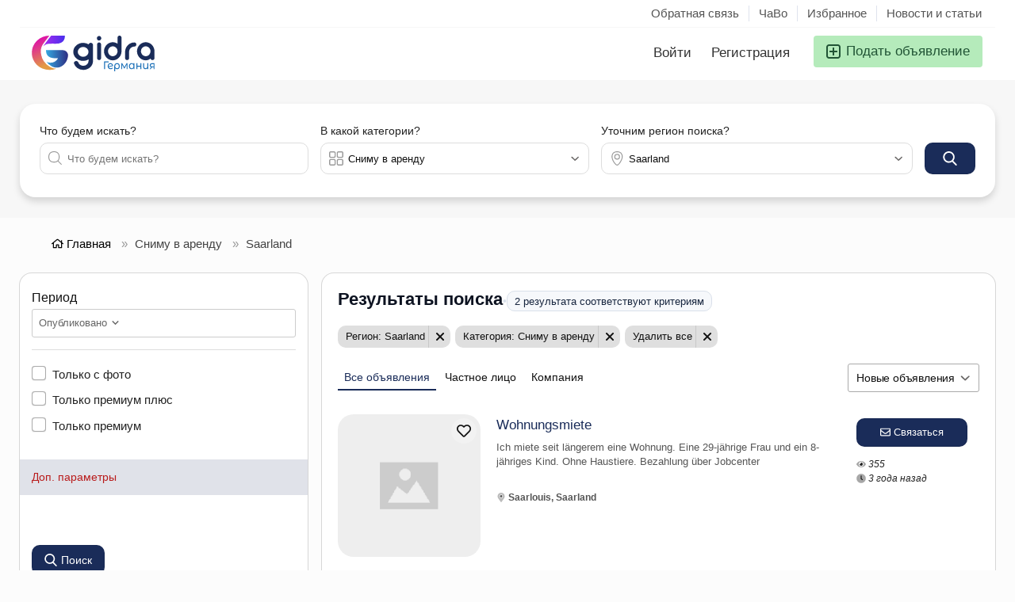

--- FILE ---
content_type: text/html; charset=UTF-8
request_url: https://gidra.de/snimu-v-arendu-nedvijimost_saarland-r781260
body_size: 49352
content:
<!DOCTYPE html>
<html lang="ru-RU" dir="ltr">
<head>
  <meta http-equiv="Content-type" content="text/html; charset=utf-8" />
<title>Сниму в аренду Saarland - GIDRA.DE - Объявления в Германии</title>
<meta name="title" content="Сниму в аренду Saarland - GIDRA.DE - Объявления в Германии" />
<meta name="description" content="Сниму в аренду Saarlouis, Ich miete seit längerem eine Wohnung. Eine 29-jährige Frau und ein 8-jähriges Kind. Ohne Haustiere. Bezahlung über Jobce..." /><link rel="canonical" href="https://gidra.de/snimu-v-arendu-nedvijimost_saarland-r781260"/><meta name="viewport" content="width=device-width, initial-scale=1.0, maximum-scale=5.0">
<link rel="shortcut icon" type="image/x-icon" href="https://gidra.de/oc-content/themes/delta/images/favicons/favicon.ico" />
<link rel="icon" href="https://gidra.de/oc-content/themes/delta/images/favicons/favicon-16x16.png" sizes="16x16" type="image/png" />
<link rel="icon" href="https://gidra.de/oc-content/themes/delta/images/favicons/favicon-32x32.png" sizes="32x32" type="image/png" />
<link rel="apple-touch-icon" sizes="180x180" href="https://gidra.de/oc-content/themes/delta/images/favicons/apple-touch-icon.png">
<link rel="manifest" href="https://gidra.de/oc-content/themes/delta/images/favicons/manifest.json">
<!--<link rel="mask-icon" href="https://gidra.de/oc-content/themes/delta/images/favicons/safari-pinned-tab.svg" color="#8bc72a">-->
<!--<meta name="theme-color" content="#8bc72a">-->
<!-- ================== СТИЛИ ТЕМЫ ================== -->
<style>
  .mbCl,footer .cl .lnk:hover,a.toggle-pass:hover,#search-sort .user-type a.active,#search-sort .user-type a:hover,header .right a:hover, header .right a.publish:hover, body a, body a:hover, .banner-theme#banner-theme.is-demo .myad {color:#1a2c59;}
  .mbCl2 {color:#215435;}
  .mbCl3,header .right a.actv,header .right a.actv svg, .filter .wrap .box h2.split {color:#b91c1c;}
  .mbBg,a.mo-button,.swiper-pagination-bullets-dynamic .swiper-pagination-bullet-active-main,.pace .pace-progress,body #show-loan i, .im-body #uniform-undefined.frm-category,.frm-answer .frm-area .frm-buttons button,.paginate ul li span,#listing .data .connect-after a:hover,.paginate ul li a:hover,.blg-btn.blg-btn-primary,.bpr-prof .bpr-btn, .post-edit .price-wrap .selection a.active {background:#1a2c59!important;color:#fff!important;}
  .mbBg2, .im-button-green, .main-data > .thumbs li.active, .main-data > .thumbs li:hover {color:#fff!important;}
  .im-button-green {background:#49b975!important;color:#fff!important;}
  .mbBg3,#mmenu a .circle,.user-top-menu > .umenu li.active a,#photos .qq-upload-button, .tabbernav li.tabberactive a,.frm-title-right a.frm-new-topic,.im-user-account-count, .simple-prod .switch-bars:not([data-count="1"]) .bar:hover:after {background:#b91c1c!important;color:#fff!important;}
  .mbBgAf:after {background:#1a2c59!important;}
  .mbBgActive.active {background:#1a2c59!important;}
  .mbBg2Active.active {background:#215435!important;}
  .mbBg3Active.active {background:#b91c1c!important;}
   {background-color:#1a2c59!important;}
  .mbBr,header .right a.publish:hover, #search-sort .list-grid a.active > div > span, .banner-theme#banner-theme.is-demo .myad {border-color:#1a2c59!important;}
  .mbBr2, header .right a.publish:hover > span, #home-pub a.publish:hover > span, #search-pub .subscribe:hover > span {border-color:#215435!important;}
  .mbBr3,.user-top-menu > .umenu li.active a {border-color:#b91c1c!important;}
  #atr-search .atr-input-box input[type="checkbox"]:checked + label:before, #atr-search .atr-input-box input[type="radio"]:checked + label:before,#atr-form .atr-input-box input[type="checkbox"]:checked + label:before, #atr-form .atr-input-box input[type="radio"]:checked + label:before,.bpr-box-check input[type="checkbox"]:checked + label:before, #gdpr-check.styled .input-box-check input[type="checkbox"]:checked + label:before, .pol-input-box input[type="checkbox"]:checked + label:before, .pol-values:not(.pol-nm-star) .pol-input-box input[type="radio"]:checked + label:before {border-color:#1a2c59!important;background-color:#1a2c59!important;}
  #search-sort .user-type a.active, #search-sort .user-type a:hover {border-bottom-color:#1a2c59!important;}
  .mbBr2Top {border-top-color:#215435!important;}
  .mbBr3Top, body #fi_user_new_list {border-top-color:#b91c1c!important;}
</style>


<!-- ================== JSON НАСТРОЙКИ ================== -->
<script type="application/json" id="theme-config">
{
    "mbCl": ".mbCl,footer .cl .lnk:hover,a.toggle-pass:hover,#search-sort .user-type a.active,#search-sort .user-type a:hover,header .right a:hover, header .right a.publish:hover, body a, body a:hover, .banner-theme#banner-theme.is-demo .myad",
    "mbCl2": ".mbCl2",
    "mbCl3": ".mbCl3,header .right a.actv,header .right a.actv svg, .filter .wrap .box h2.split",
    "mbBg": ".mbBg,a.mo-button,.swiper-pagination-bullets-dynamic .swiper-pagination-bullet-active-main,.pace .pace-progress,body #show-loan i, .im-body #uniform-undefined.frm-category,.frm-answer .frm-area .frm-buttons button,.paginate ul li span,#listing .data .connect-after a:hover,.paginate ul li a:hover,.blg-btn.blg-btn-primary,.bpr-prof .bpr-btn, .post-edit .price-wrap .selection a.active",
    "mbBg2": ".mbBg2, .im-button-green, .main-data > .thumbs li.active, .main-data > .thumbs li:hover",
    "mbBg3": ".mbBg3,#mmenu a .circle,.user-top-menu > .umenu li.active a,#photos .qq-upload-button, .tabbernav li.tabberactive a,.frm-title-right a.frm-new-topic,.im-user-account-count, .simple-prod .switch-bars:not([data-count=\"1\"]) .bar:hover:after",
    "mbBgAf": ".mbBgAf:after",
    "mbBgAc": ".mbBgActive.active",
    "mbBg2Ac": ".mbBg2Active.active",
    "mbBg3Ac": ".mbBg3Active.active",
    "mbBr": ".mbBr,header .right a.publish:hover, #search-sort .list-grid a.active > div > span, .banner-theme#banner-theme.is-demo .myad",
    "mbBr2": ".mbBr2, header .right a.publish:hover > span, #home-pub a.publish:hover > span, #search-pub .subscribe:hover > span",
    "mbBr3": ".mbBr3,.user-top-menu > .umenu li.active a",
    "mbBrBg": "#atr-search .atr-input-box input[type=\"checkbox\"]:checked + label:before, #atr-search .atr-input-box input[type=\"radio\"]:checked + label:before,#atr-form .atr-input-box input[type=\"checkbox\"]:checked + label:before, #atr-form .atr-input-box input[type=\"radio\"]:checked + label:before,.bpr-box-check input[type=\"checkbox\"]:checked + label:before, #gdpr-check.styled .input-box-check input[type=\"checkbox\"]:checked + label:before, .pol-input-box input[type=\"checkbox\"]:checked + label:before, .pol-values:not(.pol-nm-star) .pol-input-box input[type=\"radio\"]:checked + label:before",
    "mbBrBt": "#search-sort .user-type a.active, #search-sort .user-type a:hover",
    "mbBr2Top": ".mbBr2Top",
    "mbBr3Top": ".mbBr3Top, body #fi_user_new_list"
}</script>


<!-- ================== МИНИ-ГИДРАТАЦИЯ ================== -->
<script>
(function(){
  var el=document.getElementById('theme-config'); if(!el) return;
  try {
    var cfg = JSON.parse(el.textContent || '{}');
    for (var k in cfg) {
      if (Object.prototype.hasOwnProperty.call(cfg, k)) {
        window[k] = cfg[k];
      }
    }
  } catch(e) {}
})();
</script>








<link rel="preconnect" href="https://cdnjs.cloudflare.com" crossorigin>






<link rel="stylesheet" href="https://gidra.de/oc-content/themes/delta/css/style.css?v=2101" fetchpriority="high">
<link rel="stylesheet" href="https://gidra.de/oc-content/themes/delta/css/responsive.css?v=2101" fetchpriority="high">
<link rel="preload" as="style" href="https://gidra.de/oc-includes/osclass/assets/js/jquery3/jquery-ui/jquery-ui.min.css" onload="this.onload=null;this.rel='stylesheet'">
<noscript><link rel="stylesheet" href="https://gidra.de/oc-includes/osclass/assets/js/jquery3/jquery-ui/jquery-ui.min.css"></noscript>





      <meta name="robots" content="index, follow" />
    <meta name="googlebot" content="index, follow" />
    
  
  <style>

:root{
  --fg:#0d1321; --muted:#6b7486;
  --pill-bg:#f6f8fb; --pill-fg:#17253e; --pill-brd:#d9e0ea;
}

.u-titlebar{display:flex;flex-direction:column;gap:.5rem;margin:0 0 .75rem}
.u-titlebar__h1{
  margin:0;color:var(--fg);
  font-weight:700;line-height:1.2;
  font-size:clamp(1.2rem,1rem + 2vw,1.55rem)
}
.u-titlebar__meta{display:flex;align-items:center;gap:.5rem;color:var(--muted);min-height:1.8rem}
.u-sep{display:none}

.u-pill{
  display:inline-flex;align-items:center;gap:.4rem;
  padding:.32rem .64rem;border-radius:10px;
  background:var(--pill-bg);color:var(--pill-fg);border:1px solid var(--pill-brd);
  font-size:.95rem;line-height:1.15;white-space:nowrap
}

@media (min-width:640px){
  .u-titlebar{flex-direction:row;align-items:baseline}
  .u-sep{display:inline;color:var(--pill-brd)}
}

</style>

</head>

<body id="body-search" class="">

<svg xmlns="http://www.w3.org/2000/svg" style="display:none">

  <!-- Arrow Left -->
  <symbol id="s-arrow-left" viewBox="0 0 256 512">
    <path fill="currentColor"
          d="M31.7 239l136-136c9.4-9.4 24.6-9.4 33.9 0l22.6 22.6c9.4 9.4 9.4 24.6 0 33.9L127.9 256l96.4 96.4c9.4 9.4 9.4 24.6 0 33.9L201.7 409c-9.4 9.4-24.6 9.4-33.9 0l-136-136c-9.5-9.4-9.5-24.6-.1-34z"/>
  </symbol>

  <!-- Arrow Right -->
  <symbol id="s-arrow-right" viewBox="0 0 256 512">
    <path fill="currentColor"
          d="M224.3 273l-136 136c-9.4 9.4-24.6 9.4-33.9 0l-22.6-22.6c-9.4-9.4-9.4-24.6 0-33.9l96.4-96.4-96.4-96.4c-9.4-9.4-9.4-24.6 0-33.9L54.3 103c9.4-9.4 24.6-9.4 33.9 0l136 136c9.5 9.4 9.5 24.6.1 34z"/>
  </symbol>

  <!-- Long Arrow Left -->
  <symbol id="s-long-arrow-left" viewBox="0 0 448 512">
    <path fill="currentColor"
          d="M231.536 475.535l7.071-7.07c4.686-4.686 4.686-12.284 0-16.971L60.113 273H436c6.627 0 12-5.373 12-12v-10c0-6.627-5.373-12-12-12H60.113L238.607 60.506c4.686-4.686 4.686-12.284 0-16.971l-7.071-7.07c-4.686-4.686-12.284-4.686-16.97 0L3.515 247.515c-4.686 4.686-4.686 12.284 0 16.971l211.051 211.05c4.686 4.686 12.284 4.686 16.97-.001z"/>
  </symbol>
  
  <symbol id="s-angle-left" viewBox="0 0 256 512">
    <path d="M31.7 239l136-136c9.4-9.4 24.6-9.4 33.9 0l22.6 22.6c9.4 9.4 9.4 24.6 0 33.9L127.9 256l96.4 96.4c9.4 9.4 9.4 24.6 0 33.9L201.7 409c-9.4 9.4-24.6 9.4-33.9 0l-136-136c-9.5-9.4-9.5-24.6-.1-34z"></path>
  </symbol>
  <symbol id="s-angle-right" viewBox="0 0 256 512">
    <path d="M224.3 273l-136 136c-9.4 9.4-24.6 9.4-33.9 0l-22.6-22.6c-9.4-9.4-9.4-24.6 0-33.9l96.4-96.4-96.4-96.4c-9.4-9.4-9.4-24.6 0-33.9L54.3 103c9.4-9.4 24.6-9.4 33.9 0l136 136c9.5 9.4 9.5 24.6.1 34z"></path>
  </symbol>
  
  <symbol id="l-arrow-left" viewBox="0 0 448 512">
    <path d="M231.536 475.535l7.071-7.07c4.686-4.686 4.686-12.284 0-16.971L60.113 273H436c6.627 0 12-5.373 12-12v-10c0-6.627-5.373-12-12-12H60.113L238.607 60.506c4.686-4.686 4.686-12.284 0-16.971l-7.071-7.07c-4.686-4.686-12.284-4.686-16.97 0L3.515 247.515c-4.686 4.686-4.686 12.284 0 16.971l211.051 211.05c4.686 4.686 12.284 4.686 16.97-.001z"></path>
  </symbol>
  <symbol id="l-arrow-right" viewBox="0 0 448 512">
    <path d="M216.464 36.465l-7.071 7.07c-4.686 4.686-4.686 12.284 0 16.971L387.887 239H12c-6.627 0-12 5.373-12 12v10c0 6.627 5.373 12 12 12h375.887L209.393 451.494c-4.686 4.686-4.686 12.284 0 16.971l7.071 7.07c4.686 4.686 12.284 4.686 16.97 0l211.051-211.05c4.686-4.686 4.686-12.284 0-16.971L233.434 36.465c-4.686-4.687-12.284-4.687-16.97 0z"></path>
  </symbol>
  
  <symbol id="l-envelope" viewBox="0 0 512 512">
    <path d="M464 64H48C21.5 64 0 85.5 0 112v288c0 26.5 21.5 48 48 48h416c26.5 0 48-21.5 48-48V112c0-26.5-21.5-48-48-48zM48 96h416c8.8 0 16 7.2 16 16v41.4c-21.9 18.5-53.2 44-150.6 121.3-16.9 13.4-50.2 45.7-73.4 45.3-23.2.4-56.6-31.9-73.4-45.3C85.2 197.4 53.9 171.9 32 153.4V112c0-8.8 7.2-16 16-16zm416 320H48c-8.8 0-16-7.2-16-16V195c22.8 18.7 58.8 47.6 130.7 104.7 20.5 16.4 56.7 52.5 93.3 52.3 36.4.3 72.3-35.5 93.3-52.3 71.9-57.1 107.9-86 130.7-104.7v205c0 8.8-7.2 16-16 16z"></path>
  </symbol>
  
  <symbol id="l-angle-left" viewBox="0 0 192 512">
    <path d="M25.1 247.5l117.8-116c4.7-4.7 12.3-4.7 17 0l7.1 7.1c4.7 4.7 4.7 12.3 0 17L64.7 256l102.2 100.4c4.7 4.7 4.7 12.3 0 17l-7.1 7.1c-4.7 4.7-12.3 4.7-17 0L25 264.5c-4.6-4.7-4.6-12.3.1-17z"></path>
  </symbol>
  <symbol id="l-angle-right" viewBox="0 0 192 512">
    <path d="M166.9 264.5l-117.8 116c-4.7 4.7-12.3 4.7-17 0l-7.1-7.1c-4.7-4.7-4.7-12.3 0-17L127.3 256 25.1 155.6c-4.7-4.7-4.7-12.3 0-17l7.1-7.1c4.7-4.7 12.3-4.7 17 0l117.8 116c4.6 4.7 4.6 12.3-.1 17z"></path>
  </symbol>
  
  <symbol id="star" viewBox="0 0 576 512">
    <path d="M528.1 171.5L382 150.2 316.7 17.8c-11.7-23.6-45.6-23.9-57.4 0L194 150.2 47.9 171.5c-26.2 3.8-36.7 36.1-17.7 54.6l105.7 103-25 145.5c-4.5 26.3 23.2 46 46.4 33.7L288 439.6l130.7 68.7c23.2 12.2 50.9-7.4 46.4-33.7l-25-145.5 105.7-103c19-18.5 8.5-50.8-17.7-54.6zM388.6 312.3l23.7 138.4L288 385.4l-124.3 65.3 23.7-138.4-100.6-98 139-20.2 62.2-126 62.2 126 139 20.2-100.6 98z"></path>
  </symbol>
  
  <symbol id="trash" viewBox="0 0 448 512">
    <path d="M432 80h-82.4l-34-56.7A48 48 0 0 0 274.4 0H173.6a48 48 0 0 0-41.2 23.3L98.4 80H16A16 16 0 0 0 0 96v16a16 16 0 0 0 16 16h16l21.2 339a48 48 0 0 0 47.9 45h245.8a48 48 0 0 0 47.9-45L416 128h16a16 16 0 0 0 16-16V96a16 16 0 0 0-16-16zM173.6 48h100.8l19.2 32H154.4zm173.3 416H101.11l-21-336h287.8z"></path>
  </symbol>
  <symbol id="trash-alt" viewBox="0 0 448 512">
    <path d="M268 416h24a12 12 0 0 0 12-12V188a12 12 0 0 0-12-12h-24a12 12 0 0 0-12 12v216a12 12 0 0 0 12 12zM432 80h-82.41l-34-56.7A48 48 0 0 0 274.41 0H173.59a48 48 0 0 0-41.16 23.3L98.41 80H16A16 16 0 0 0 0 96v16a16 16 0 0 0 16 16h16v336a48 48 0 0 0 48 48h288a48 48 0 0 0 48-48V128h16a16 16 0 0 0 16-16V96a16 16 0 0 0-16-16zM171.84 50.91A6 6 0 0 1 177 48h94a6 6 0 0 1 5.15 2.91L293.61 80H154.39zM368 464H80V128h288zm-212-48h24a12 12 0 0 0 12-12V188a12 12 0 0 0-12-12h-24a12 12 0 0 0-12 12v216a12 12 0 0 0 12 12z"></path>
  </symbol>
  
  <symbol id="s-trash" viewBox="0 0 448 512">
    <path d="M432 32H312l-9.4-18.7A24 24 0 0 0 281.1 0H166.8a23.72 23.72 0 0 0-21.4 13.3L136 32H16A16 16 0 0 0 0 48v32a16 16 0 0 0 16 16h416a16 16 0 0 0 16-16V48a16 16 0 0 0-16-16zM53.2 467a48 48 0 0 0 47.9 45h245.8a48 48 0 0 0 47.9-45L416 128H32z"></path>
  </symbol>
  
  <symbol id="d-trash" viewBox="0 0 448 512">
    <path d="M53.2 467L32 96h384l-21.2 371a48 48 0 0 1-47.9 45H101.1a48 48 0 0 1-47.9-45z" class="fa-secondary"></path><path d="M0 80V48a16 16 0 0 1 16-16h120l9.4-18.7A23.72 23.72 0 0 1 166.8 0h114.3a24 24 0 0 1 21.5 13.3L312 32h120a16 16 0 0 1 16 16v32a16 16 0 0 1-16 16H16A16 16 0 0 1 0 80z" class="fa-primary"></path>
  </symbol>
  
  <symbol id="l-comment-alt" viewBox="0 0 512 512">
    <path d="M448 0H64C28.7 0 0 28.7 0 64v288c0 35.3 28.7 64 64 64h96v84c0 7.1 5.8 12 12 12 2.4 0 4.9-.7 7.1-2.4L304 416h144c35.3 0 64-28.7 64-64V64c0-35.3-28.7-64-64-64zm32 352c0 17.6-14.4 32-32 32H293.3l-8.5 6.4L192 460v-76H64c-17.6 0-32-14.4-32-32V64c0-17.6 14.4-32 32-32h384c17.6 0 32 14.4 32 32v288z"></path>
  </symbol>
  
  <symbol id="s-comment-alt" viewBox="0 0 512 512">
    <path d="M448 0H64C28.7 0 0 28.7 0 64v288c0 35.3 28.7 64 64 64h96v84c0 9.8 11.2 15.5 19.1 9.7L304 416h144c35.3 0 64-28.7 64-64V64c0-35.3-28.7-64-64-64z"></path>
  </symbol>
  
  <symbol id="l-print" viewBox="0 0 512 512">
    <path d="M432 192h-16v-82.75c0-8.49-3.37-16.62-9.37-22.63L329.37 9.37c-6-6-14.14-9.37-22.63-9.37H126.48C109.64 0 96 14.33 96 32v160H80c-44.18 0-80 35.82-80 80v96c0 8.84 7.16 16 16 16h80v112c0 8.84 7.16 16 16 16h288c8.84 0 16-7.16 16-16V384h80c8.84 0 16-7.16 16-16v-96c0-44.18-35.82-80-80-80zM320 45.25L370.75 96H320V45.25zM128.12 32H288v64c0 17.67 14.33 32 32 32h64v64H128.02l.1-160zM384 480H128v-96h256v96zm96-128H32v-80c0-26.47 21.53-48 48-48h352c26.47 0 48 21.53 48 48v80zm-80-88c-13.25 0-24 10.74-24 24 0 13.25 10.75 24 24 24s24-10.75 24-24c0-13.26-10.75-24-24-24z"></path>
  </symbol>
  
  <symbol id="thumbs-up" viewBox="0 0 512 512">
    <path d="M466.27 286.69C475.04 271.84 480 256 480 236.85c0-44.015-37.218-85.58-85.82-85.58H357.7c4.92-12.81 8.85-28.13 8.85-46.54C366.55 31.936 328.86 0 271.28 0c-61.607 0-58.093 94.933-71.76 108.6-22.747 22.747-49.615 66.447-68.76 83.4H32c-17.673 0-32 14.327-32 32v240c0 17.673 14.327 32 32 32h64c14.893 0 27.408-10.174 30.978-23.95 44.509 1.001 75.06 39.94 177.802 39.94 7.22 0 15.22.01 22.22.01 77.117 0 111.986-39.423 112.94-95.33 13.319-18.425 20.299-43.122 17.34-66.99 9.854-18.452 13.664-40.343 8.99-62.99zm-61.75 53.83c12.56 21.13 1.26 49.41-13.94 57.57 7.7 48.78-17.608 65.9-53.12 65.9h-37.82c-71.639 0-118.029-37.82-171.64-37.82V240h10.92c28.36 0 67.98-70.89 94.54-97.46 28.36-28.36 18.91-75.63 37.82-94.54 47.27 0 47.27 32.98 47.27 56.73 0 39.17-28.36 56.72-28.36 94.54h103.99c21.11 0 37.73 18.91 37.82 37.82.09 18.9-12.82 37.81-22.27 37.81 13.489 14.555 16.371 45.236-5.21 65.62zM88 432c0 13.255-10.745 24-24 24s-24-10.745-24-24 10.745-24 24-24 24 10.745 24 24z"></path>
  </symbol>
  
  <symbol id="facebook" viewBox="0 0 512 512">
    <path d="M504 256C504 119 393 8 256 8S8 119 8 256c0 123.78 90.69 226.38 209.25 245V327.69h-63V256h63v-54.64c0-62.15 37-96.48 93.67-96.48 27.14 0 55.52 4.84 55.52 4.84v61h-31.28c-30.8 0-40.41 19.12-40.41 38.73V256h68.78l-11 71.69h-57.78V501C413.31 482.38 504 379.78 504 256z"></path>
  </symbol>
  
  <symbol id="twitter" viewBox="0 0 512 512">
    <path d="M459.37 151.716c.325 4.548.325 9.097.325 13.645 0 138.72-105.583 298.558-298.558 298.558-59.452 0-114.68-17.219-161.137-47.106 8.447.974 16.568 1.299 25.34 1.299 49.055 0 94.213-16.568 130.274-44.832-46.132-.975-84.792-31.188-98.112-72.772 6.498.974 12.995 1.624 19.818 1.624 9.421 0 18.843-1.3 27.614-3.573-48.081-9.747-84.143-51.98-84.143-102.985v-1.299c13.969 7.797 30.214 12.67 47.431 13.319-28.264-18.843-46.781-51.005-46.781-87.391 0-19.492 5.197-37.36 14.294-52.954 51.655 63.675 129.3 105.258 216.365 109.807-1.624-7.797-2.599-15.918-2.599-24.04 0-57.828 46.782-104.934 104.934-104.934 30.213 0 57.502 12.67 76.67 33.137 23.715-4.548 46.456-13.32 66.599-25.34-7.798 24.366-24.366 44.833-46.132 57.827 21.117-2.273 41.584-8.122 60.426-16.243-14.292 20.791-32.161 39.308-52.628 54.253z"></path>
  </symbol>
  
  <symbol id="pinterest" viewBox="0 0 496 512">
    <path d="M496 256c0 137-111 248-248 248-25.6 0-50.2-3.9-73.4-11.1 10.1-16.5 25.2-43.5 30.8-65 3-11.6 15.4-59 15.4-59 8.1 15.4 31.7 28.5 56.8 28.5 74.8 0 128.7-68.8 128.7-154.3 0-81.9-66.9-143.2-152.9-143.2-107 0-163.9 71.8-163.9 150.1 0 36.4 19.4 81.7 50.3 96.1 4.7 2.2 7.2 1.2 8.3-3.3.8-3.4 5-20.3 6.9-28.1.6-2.5.3-4.7-1.7-7.1-10.1-12.5-18.3-35.3-18.3-56.6 0-54.7 41.4-107.6 112-107.6 60.9 0 103.6 41.5 103.6 100.9 0 67.1-33.9 113.6-78 113.6-24.3 0-42.6-20.1-36.7-44.8 7-29.5 20.5-61.3 20.5-82.6 0-19-10.2-34.9-31.4-34.9-24.9 0-44.9 25.7-44.9 60.2 0 22 7.4 36.8 7.4 36.8s-24.5 103.8-29 123.2c-5 21.4-3 51.6-.9 71.2C65.4 450.9 0 361.1 0 256 0 119 111 8 248 8s248 111 248 248z"></path>
  </symbol>
  
  <symbol id="l-envelope-open" viewBox="0 0 512 512">
    <path d="M349.32 52.26C328.278 35.495 292.938 0 256 0c-36.665 0-71.446 34.769-93.31 52.26-34.586 27.455-109.525 87.898-145.097 117.015A47.99 47.99 0 0 0 0 206.416V464c0 26.51 21.49 48 48 48h416c26.51 0 48-21.49 48-48V206.413a47.989 47.989 0 0 0-17.597-37.144C458.832 140.157 383.906 79.715 349.32 52.26zM464 480H48c-8.837 0-16-7.163-16-16V206.161c0-4.806 2.155-9.353 5.878-12.392C64.16 172.315 159.658 95.526 182.59 77.32 200.211 63.27 232.317 32 256 32c23.686 0 55.789 31.27 73.41 45.32 22.932 18.207 118.436 95.008 144.714 116.468a15.99 15.99 0 0 1 5.876 12.39V464c0 8.837-7.163 16-16 16zm-8.753-216.312c4.189 5.156 3.393 12.732-1.776 16.905-22.827 18.426-55.135 44.236-104.156 83.148-21.045 16.8-56.871 52.518-93.318 52.258-36.58.264-72.826-35.908-93.318-52.263-49.015-38.908-81.321-64.716-104.149-83.143-5.169-4.173-5.966-11.749-1.776-16.905l5.047-6.212c4.169-5.131 11.704-5.925 16.848-1.772 22.763 18.376 55.014 44.143 103.938 82.978 16.85 13.437 50.201 45.69 73.413 45.315 23.219.371 56.562-31.877 73.413-45.315 48.929-38.839 81.178-64.605 103.938-82.978 5.145-4.153 12.679-3.359 16.848 1.772l5.048 6.212z"></path>
  </symbol>
  
  <symbol id="envelope" viewBox="0 0 512 512">
    <path d="M464 64H48C21.49 64 0 85.49 0 112v288c0 26.51 21.49 48 48 48h416c26.51 0 48-21.49 48-48V112c0-26.51-21.49-48-48-48zm0 48v40.805c-22.422 18.259-58.168 46.651-134.587 106.49-16.841 13.247-50.201 45.072-73.413 44.701-23.208.375-56.579-31.459-73.413-44.701C106.18 199.465 70.425 171.067 48 152.805V112h416zM48 400V214.398c22.914 18.251 55.409 43.862 104.938 82.646 21.857 17.205 60.134 55.186 103.062 54.955 42.717.231 80.509-37.199 103.053-54.947 49.528-38.783 82.032-64.401 104.947-82.653V400H48z"></path>
  </symbol>
  
  <symbol id="l-phone" viewBox="0 0 512 512">
    <path d="M487.8 24.1L387 .8c-14.7-3.4-29.8 4.2-35.8 18.1l-46.5 108.5c-5.5 12.7-1.8 27.7 8.9 36.5l53.9 44.1c-34 69.2-90.3 125.6-159.6 159.6l-44.1-53.9c-8.8-10.7-23.8-14.4-36.5-8.9L18.9 351.3C5 357.3-2.6 372.3.8 387L24 487.7C27.3 502 39.9 512 54.5 512 306.7 512 512 307.8 512 54.5c0-14.6-10-27.2-24.2-30.4zM55.1 480l-23-99.6 107.4-46 59.5 72.8c103.6-48.6 159.7-104.9 208.1-208.1l-72.8-59.5 46-107.4 99.6 23C479.7 289.7 289.6 479.7 55.1 480z"></path>
  </symbol>
  
  <symbol id="whatsapp" viewBox="0 0 448 512">
    <path d="M380.9 97.1C339 55.1 283.2 32 223.9 32c-122.4 0-222 99.6-222 222 0 39.1 10.2 77.3 29.6 111L0 480l117.7-30.9c32.4 17.7 68.9 27 106.1 27h.1c122.3 0 224.1-99.6 224.1-222 0-59.3-25.2-115-67.1-157zm-157 341.6c-33.2 0-65.7-8.9-94-25.7l-6.7-4-69.8 18.3L72 359.2l-4.4-7c-18.5-29.4-28.2-63.3-28.2-98.2 0-101.7 82.8-184.5 184.6-184.5 49.3 0 95.6 19.2 130.4 54.1 34.8 34.9 56.2 81.2 56.1 130.5 0 101.8-84.9 184.6-186.6 184.6zm101.2-138.2c-5.5-2.8-32.8-16.2-37.9-18-5.1-1.9-8.8-2.8-12.5 2.8-3.7 5.6-14.3 18-17.6 21.8-3.2 3.7-6.5 4.2-12 1.4-32.6-16.3-54-29.1-75.5-66-5.7-9.8 5.7-9.1 16.3-30.3 1.8-3.7.9-6.9-.5-9.7-1.4-2.8-12.5-30.1-17.1-41.2-4.5-10.8-9.1-9.3-12.5-9.5-3.2-.2-6.9-.2-10.6-.2-3.7 0-9.7 1.4-14.8 6.9-5.1 5.6-19.4 19-19.4 46.3 0 27.3 19.9 53.7 22.6 57.4 2.8 3.7 39.1 59.7 94.8 83.8 35.2 15.2 49 16.5 66.6 13.9 10.7-1.6 32.8-13.4 37.4-26.4 4.6-13 4.6-24.1 3.2-26.4-1.3-2.5-5-3.9-10.5-6.6z"></path>
  </symbol>
  
  <symbol id="l-at" viewBox="0 0 512 512">
    <path d="M256 8C118.941 8 8 118.919 8 256c0 137.058 110.919 248 248 248 52.925 0 104.68-17.078 147.092-48.319 5.501-4.052 6.423-11.924 2.095-17.211l-5.074-6.198c-4.018-4.909-11.193-5.883-16.307-2.129C346.93 457.208 301.974 472 256 472c-119.373 0-216-96.607-216-216 0-119.375 96.607-216 216-216 118.445 0 216 80.024 216 200 0 72.873-52.819 108.241-116.065 108.241-19.734 0-23.695-10.816-19.503-33.868l32.07-164.071c1.449-7.411-4.226-14.302-11.777-14.302h-12.421a12 12 0 0 0-11.781 9.718c-2.294 11.846-2.86 13.464-3.861 25.647-11.729-27.078-38.639-43.023-73.375-43.023-68.044 0-133.176 62.95-133.176 157.027 0 61.587 33.915 98.354 90.723 98.354 39.729 0 70.601-24.278 86.633-46.982-1.211 27.786 17.455 42.213 45.975 42.213C453.089 378.954 504 321.729 504 240 504 103.814 393.863 8 256 8zm-37.92 342.627c-36.681 0-58.58-25.108-58.58-67.166 0-74.69 50.765-121.545 97.217-121.545 38.857 0 58.102 27.79 58.102 65.735 0 58.133-38.369 122.976-96.739 122.976z"></path>
  </symbol>
  
  <symbol id="l-home" viewBox="0 0 576 512">
    <path d="M541 229.16l-61-49.83v-77.4a6 6 0 0 0-6-6h-20a6 6 0 0 0-6 6v51.33L308.19 39.14a32.16 32.16 0 0 0-40.38 0L35 229.16a8 8 0 0 0-1.16 11.24l10.1 12.41a8 8 0 0 0 11.2 1.19L96 220.62v243a16 16 0 0 0 16 16h128a16 16 0 0 0 16-16v-128l64 .3V464a16 16 0 0 0 16 16l128-.33a16 16 0 0 0 16-16V220.62L520.86 254a8 8 0 0 0 11.25-1.16l10.1-12.41a8 8 0 0 0-1.21-11.27zm-93.11 218.59h.1l-96 .3V319.88a16.05 16.05 0 0 0-15.95-16l-96-.27a16 16 0 0 0-16.05 16v128.14H128V194.51L288 63.94l160 130.57z"></path>
  </symbol>
  
  <symbol id="home" viewBox="0 0 576 512">
    <path d="M570.24 247.41L512 199.52V104a8 8 0 0 0-8-8h-32a8 8 0 0 0-7.95 7.88v56.22L323.87 45a56.06 56.06 0 0 0-71.74 0L5.76 247.41a16 16 0 0 0-2 22.54L14 282.25a16 16 0 0 0 22.53 2L64 261.69V448a32.09 32.09 0 0 0 32 32h128a32.09 32.09 0 0 0 32-32V344h64v104a32.09 32.09 0 0 0 32 32h128a32.07 32.07 0 0 0 32-31.76V261.67l27.53 22.62a16 16 0 0 0 22.53-2L572.29 270a16 16 0 0 0-2.05-22.59zM463.85 432H368V328a32.09 32.09 0 0 0-32-32h-96a32.09 32.09 0 0 0-32 32v104h-96V222.27L288 77.65l176 144.56z"></path>
  </symbol>
  
  <symbol id="l-external-link-alt" viewBox="0 0 512 512">
    <path d="M440,256H424a8,8,0,0,0-8,8V464a16,16,0,0,1-16,16H48a16,16,0,0,1-16-16V112A16,16,0,0,1,48,96H248a8,8,0,0,0,8-8V72a8,8,0,0,0-8-8H48A48,48,0,0,0,0,112V464a48,48,0,0,0,48,48H400a48,48,0,0,0,48-48V264A8,8,0,0,0,440,256ZM480,0h-.06L383.78.17c-28.45,0-42.66,34.54-22.58,54.62l35.28,35.28-265,265a12,12,0,0,0,0,17l8.49,8.49a12,12,0,0,0,17,0l265-265,35.28,35.27c20,20,54.57,6,54.62-22.57L512,32.05A32,32,0,0,0,480,0Zm-.17,128.17-96-96L480,32Z"></path>
  </symbol>
  
  <symbol id="l-exclamation-circle" viewBox="0 0 512 512">
    <path d="M256 40c118.621 0 216 96.075 216 216 0 119.291-96.61 216-216 216-119.244 0-216-96.562-216-216 0-119.203 96.602-216 216-216m0-32C119.043 8 8 119.083 8 256c0 136.997 111.043 248 248 248s248-111.003 248-248C504 119.083 392.957 8 256 8zm-11.49 120h22.979c6.823 0 12.274 5.682 11.99 12.5l-7 168c-.268 6.428-5.556 11.5-11.99 11.5h-8.979c-6.433 0-11.722-5.073-11.99-11.5l-7-168c-.283-6.818 5.167-12.5 11.99-12.5zM256 340c-15.464 0-28 12.536-28 28s12.536 28 28 28 28-12.536 28-28-12.536-28-28-28z"></path>
  </symbol>
  
  <symbol id="l-share-alt" viewBox="0 0 448 512">
    <path d="M352 320c-28.6 0-54.2 12.5-71.8 32.3l-95.5-59.7c9.6-23.4 9.7-49.8 0-73.2l95.5-59.7c17.6 19.8 43.2 32.3 71.8 32.3 53 0 96-43 96-96S405 0 352 0s-96 43-96 96c0 13 2.6 25.3 7.2 36.6l-95.5 59.7C150.2 172.5 124.6 160 96 160c-53 0-96 43-96 96s43 96 96 96c28.6 0 54.2-12.5 71.8-32.3l95.5 59.7c-4.7 11.3-7.2 23.6-7.2 36.6 0 53 43 96 96 96s96-43 96-96c-.1-53-43.1-96-96.1-96zm0-288c35.3 0 64 28.7 64 64s-28.7 64-64 64-64-28.7-64-64 28.7-64 64-64zM96 320c-35.3 0-64-28.7-64-64s28.7-64 64-64 64 28.7 64 64-28.7 64-64 64zm256 160c-35.3 0-64-28.7-64-64s28.7-64 64-64 64 28.7 64 64-28.7 64-64 64z"></path>
  </symbol>
  
  <symbol id="l-user-friends" viewBox="0 0 640 512">
    <path d="M480 256c53 0 96-43 96-96s-43-96-96-96-96 43-96 96 43 96 96 96zm0-160c35.3 0 64 28.7 64 64s-28.7 64-64 64-64-28.7-64-64 28.7-64 64-64zM192 256c61.9 0 112-50.1 112-112S253.9 32 192 32 80 82.1 80 144s50.1 112 112 112zm0-192c44.1 0 80 35.9 80 80s-35.9 80-80 80-80-35.9-80-80 35.9-80 80-80zm80.1 212c-33.4 0-41.7 12-80.1 12-38.4 0-46.7-12-80.1-12-36.3 0-71.6 16.2-92.3 46.9C7.2 341.3 0 363.4 0 387.2V432c0 26.5 21.5 48 48 48h288c26.5 0 48-21.5 48-48v-44.8c0-23.8-7.2-45.9-19.6-64.3-20.7-30.7-56-46.9-92.3-46.9zM352 432c0 8.8-7.2 16-16 16H48c-8.8 0-16-7.2-16-16v-44.8c0-16.6 4.9-32.7 14.1-46.4 13.8-20.5 38.4-32.8 65.7-32.8 27.4 0 37.2 12 80.2 12s52.8-12 80.1-12c27.3 0 51.9 12.3 65.7 32.8 9.2 13.7 14.1 29.8 14.1 46.4V432zm271.7-114.9C606.4 291.5 577 278 546.8 278c-27.8 0-34.8 10-66.8 10s-39-10-66.8-10c-13.2 0-26.1 3-38.1 8.1 15.2 15.4 18.5 23.6 20.2 26.6 5.7-1.6 11.6-2.6 17.9-2.6 21.8 0 30 10 66.8 10s45-10 66.8-10c21 0 39.8 9.3 50.4 25 7.1 10.5 10.9 22.9 10.9 35.7V408c0 4.4-3.6 8-8 8H416c0 17.7.3 22.5-1.6 32H600c22.1 0 40-17.9 40-40v-37.3c0-19.9-6-38.3-16.3-53.6z"></path>
  </symbol>
  
  <symbol id="facebook-f" viewBox="0 0 320 512">
    <path d="M279.14 288l14.22-92.66h-88.91v-60.13c0-25.35 12.42-50.06 52.24-50.06h40.42V6.26S260.43 0 225.36 0c-73.22 0-121.08 44.38-121.08 124.72v70.62H22.89V288h81.39v224h100.17V288z"></path>
  </symbol>
  
  <symbol id="pinterest-p" viewBox="0 0 384 512">
    <path d="M204 6.5C101.4 6.5 0 74.9 0 185.6 0 256 39.6 296 63.6 296c9.9 0 15.6-27.6 15.6-35.4 0-9.3-23.7-29.1-23.7-67.8 0-80.4 61.2-137.4 140.4-137.4 68.1 0 118.5 38.7 118.5 109.8 0 53.1-21.3 152.7-90.3 152.7-24.9 0-46.2-18-46.2-43.8 0-37.8 26.4-74.4 26.4-113.4 0-66.2-93.9-54.2-93.9 25.8 0 16.8 2.1 35.4 9.6 50.7-13.8 59.4-42 147.9-42 209.1 0 18.9 2.7 37.5 4.5 56.4 3.4 3.8 1.7 3.4 6.9 1.5 50.4-69 48.6-82.5 71.4-172.8 12.3 23.4 44.1 36 69.3 36 106.2 0 153.9-103.5 153.9-196.8C384 71.3 298.2 6.5 204 6.5z"></path>
  </symbol>
  
  <symbol id="linkedin" viewBox="0 0 448 512">
    <path d="M416 32H31.9C14.3 32 0 46.5 0 64.3v383.4C0 465.5 14.3 480 31.9 480H416c17.6 0 32-14.5 32-32.3V64.3c0-17.8-14.4-32.3-32-32.3zM135.4 416H69V202.2h66.5V416zm-33.2-243c-21.3 0-38.5-17.3-38.5-38.5S80.9 96 102.2 96c21.2 0 38.5 17.3 38.5 38.5 0 21.3-17.2 38.5-38.5 38.5zm282.1 243h-66.4V312c0-24.8-.5-56.7-34.5-56.7-34.6 0-39.9 27-39.9 54.9V416h-66.4V202.2h63.7v29.2h.9c8.9-16.8 30.6-34.5 62.9-34.5 67.2 0 79.7 44.3 79.7 101.9V416z"></path>
  </symbol>
  
  <symbol id="instagram" viewBox="0 0 448 512">
    <path d="M224.1 141c-63.6 0-114.9 51.3-114.9 114.9s51.3 114.9 114.9 114.9S339 319.5 339 255.9 287.7 141 224.1 141zm0 189.6c-41.1 0-74.7-33.5-74.7-74.7s33.5-74.7 74.7-74.7 74.7 33.5 74.7 74.7-33.6 74.7-74.7 74.7zm146.4-194.3c0 14.9-12 26.8-26.8 26.8-14.9 0-26.8-12-26.8-26.8s12-26.8 26.8-26.8 26.8 12 26.8 26.8zm76.1 27.2c-1.7-35.9-9.9-67.7-36.2-93.9-26.2-26.2-58-34.4-93.9-36.2-37-2.1-147.9-2.1-184.9 0-35.8 1.7-67.6 9.9-93.9 36.1s-34.4 58-36.2 93.9c-2.1 37-2.1 147.9 0 184.9 1.7 35.9 9.9 67.7 36.2 93.9s58 34.4 93.9 36.2c37 2.1 147.9 2.1 184.9 0 35.9-1.7 67.7-9.9 93.9-36.2 26.2-26.2 34.4-58 36.2-93.9 2.1-37 2.1-147.8 0-184.8zM398.8 388c-7.8 19.6-22.9 34.7-42.6 42.6-29.5 11.7-99.5 9-132.1 9s-102.7 2.6-132.1-9c-19.6-7.8-34.7-22.9-42.6-42.6-11.7-29.5-9-99.5-9-132.1s-2.6-102.7 9-132.1c7.8-19.6 22.9-34.7 42.6-42.6 29.5-11.7 99.5-9 132.1-9s102.7-2.6 132.1 9c19.6 7.8 34.7 22.9 42.6 42.6 11.7 29.5 9 99.5 9 132.1s2.7 102.7-9 132.1z"></path>
  </symbol>
  
  <symbol id="d-home-lg-alt" viewBox="0 0 576 512">
    <path d="M352 496V368a16 16 0 0 0-16-16h-96a16 16 0 0 0-16 16v128a16 16 0 0 1-16 16H80a16 16 0 0 1-16-16V311.07c1.78-1.21 3.85-1.89 5.47-3.35L288 115l218.74 192.9c1.54 1.38 3.56 2 5.26 3.2V496a16 16 0 0 1-16 16H368a16 16 0 0 1-16-16z" class="fa-secondary"></path><path d="M527.92 283.91L298.6 81.64a16 16 0 0 0-21.17 0L48.11 283.92a16 16 0 0 1-22.59-1.21L4.1 258.89a16 16 0 0 1 1.21-22.59l256-226a39.85 39.85 0 0 1 53.45 0l255.94 226a16 16 0 0 1 1.22 22.59l-21.4 23.82a16 16 0 0 1-22.6 1.2z" class="fa-primary"></path>
  </symbol>
  
  <symbol id="d-search" viewBox="0 0 512 512">
    <path d="M208 80a128 128 0 1 1-90.51 37.49A127.15 127.15 0 0 1 208 80m0-80C93.12 0 0 93.12 0 208s93.12 208 208 208 208-93.12 208-208S322.88 0 208 0z" class="fa-secondary"></path><path d="M504.9 476.7L476.6 505a23.9 23.9 0 0 1-33.9 0L343 405.3a24 24 0 0 1-7-17V372l36-36h16.3a24 24 0 0 1 17 7l99.7 99.7a24.11 24.11 0 0 1-.1 34z" class="fa-primary"></path>
  </symbol>
  
  <symbol id="d-comments-alt" viewBox="0 0 576 512">
    <path d="M352 287.9H162.3L79.5 350a9.7 9.7 0 0 1-15.5-7.8V288a64.06 64.06 0 0 1-64-64V64A64.06 64.06 0 0 1 64 0h288a64.06 64.06 0 0 1 64 64v160a63.91 63.91 0 0 1-64 63.9z" class="fa-secondary"></path><path d="M576 224v160a64.06 64.06 0 0 1-64 64h-32v54.3a9.7 9.7 0 0 1-15.5 7.8L381.7 448H256a64.06 64.06 0 0 1-64-64v-64h160a96.15 96.15 0 0 0 96-96v-64h64a64.06 64.06 0 0 1 64 64z" class="fa-primary"></path>
  </symbol>
  
  <symbol id="heart" viewBox="0 0 512 512">
    <path d="M458.4 64.3C400.6 15.7 311.3 23 256 79.3 200.7 23 111.4 15.6 53.6 64.3-21.6 127.6-10.6 230.8 43 285.5l175.4 178.7c10 10.2 23.4 15.9 37.6 15.9 14.3 0 27.6-5.6 37.6-15.8L469 285.6c53.5-54.7 64.7-157.9-10.6-221.3zm-23.6 187.5L259.4 430.5c-2.4 2.4-4.4 2.4-6.8 0L77.2 251.8c-36.5-37.2-43.9-107.6 7.3-150.7 38.9-32.7 98.9-27.8 136.5 10.5l35 35.7 35-35.7c37.8-38.5 97.8-43.2 136.5-10.6 51.1 43.1 43.5 113.9 7.3 150.8z"></path>
  </symbol>
  
  <symbol id="s-heart" viewBox="0 0 512 512">
    <path d="M462.3 62.6C407.5 15.9 326 24.3 275.7 76.2L256 96.5l-19.7-20.3C186.1 24.3 104.5 15.9 49.7 62.6c-62.8 53.6-66.1 149.8-9.9 207.9l193.5 199.8c12.5 12.9 32.8 12.9 45.3 0l193.5-199.8c56.3-58.1 53-154.3-9.8-207.9z"></path>
  </symbol>
  
  <symbol id="l-heart" viewBox="0 0 512 512">
    <path d="M462.3 62.7c-54.5-46.4-136-38.7-186.6 13.5L256 96.6l-19.7-20.3C195.5 34.1 113.2 8.7 49.7 62.7c-62.8 53.6-66.1 149.8-9.9 207.8l193.5 199.8c6.2 6.4 14.4 9.7 22.6 9.7 8.2 0 16.4-3.2 22.6-9.7L472 270.5c56.4-58 53.1-154.2-9.7-207.8zm-13.1 185.6L256.4 448.1 62.8 248.3c-38.4-39.6-46.4-115.1 7.7-161.2 54.8-46.8 119.2-12.9 142.8 11.5l42.7 44.1 42.7-44.1c23.2-24 88.2-58 142.8-11.5 54 46 46.1 121.5 7.7 161.2z"></path>
  </symbol>
  
  <symbol id="d-user-tie" viewBox="0 0 448 512">
    <path d="M191.35 414.77L208 344l-32-56h96l-32 56 16.65 70.77L224 480zM224 256A128 128 0 1 0 96 128a128 128 0 0 0 128 128z" class="fa-secondary"></path><path d="M319.8 288.6L224 480l-95.8-191.4C56.9 292 0 350.3 0 422.4V464a48 48 0 0 0 48 48h352a48 48 0 0 0 48-48v-41.6c0-72.1-56.9-130.4-128.2-133.8z" class="fa-primary"></path>
  </symbol>
  
  <symbol id="d-plus-circle" viewBox="0 0 512 512">
    <path d="M256 8C119 8 8 119 8 256s111 248 248 248 248-111 248-248S393 8 256 8zm144 276a12 12 0 0 1-12 12h-92v92a12 12 0 0 1-12 12h-56a12 12 0 0 1-12-12v-92h-92a12 12 0 0 1-12-12v-56a12 12 0 0 1 12-12h92v-92a12 12 0 0 1 12-12h56a12 12 0 0 1 12 12v92h92a12 12 0 0 1 12 12z" class="fa-secondary"></path><path d="M400 284a12 12 0 0 1-12 12h-92v92a12 12 0 0 1-12 12h-56a12 12 0 0 1-12-12v-92h-92a12 12 0 0 1-12-12v-56a12 12 0 0 1 12-12h92v-92a12 12 0 0 1 12-12h56a12 12 0 0 1 12 12v92h92a12 12 0 0 1 12 12z" class="fa-primary"></path>
  </symbol>
  
  <symbol id="s-plus" viewBox="0 0 448 512">
    <path d="M416 208H272V64c0-17.67-14.33-32-32-32h-32c-17.67 0-32 14.33-32 32v144H32c-17.67 0-32 14.33-32 32v32c0 17.67 14.33 32 32 32h144v144c0 17.67 14.33 32 32 32h32c17.67 0 32-14.33 32-32V304h144c17.67 0 32-14.33 32-32v-32c0-17.67-14.33-32-32-32z"></path>
  </symbol>
  
  <symbol id="s-minus" viewBox="0 0 448 512">
    <path d="M416 208H32c-17.67 0-32 14.33-32 32v32c0 17.67 14.33 32 32 32h384c17.67 0 32-14.33 32-32v-32c0-17.67-14.33-32-32-32z"></path>
  </symbol>
  
  <symbol id="circle" viewBox="0 0 512 512">
    <path d="M256 8C119 8 8 119 8 256s111 248 248 248 248-111 248-248S393 8 256 8zm0 448c-110.5 0-200-89.5-200-200S145.5 56 256 56s200 89.5 200 200-89.5 200-200 200z"></path>
  </symbol>
  
  <symbol id="d-align-left" viewBox="0 0 448 512">
    <path d="M12.83 352h262.34A12.82 12.82 0 0 0 288 339.17v-38.34A12.82 12.82 0 0 0 275.17 288H12.83A12.82 12.82 0 0 0 0 300.83v38.34A12.82 12.82 0 0 0 12.83 352zm0-256h262.34A12.82 12.82 0 0 0 288 83.17V44.83A12.82 12.82 0 0 0 275.17 32H12.83A12.82 12.82 0 0 0 0 44.83v38.34A12.82 12.82 0 0 0 12.83 96z" class="fa-secondary"></path><path d="M432 160H16a16 16 0 0 0-16 16v32a16 16 0 0 0 16 16h416a16 16 0 0 0 16-16v-32a16 16 0 0 0-16-16zm0 256H16a16 16 0 0 0-16 16v32a16 16 0 0 0 16 16h416a16 16 0 0 0 16-16v-32a16 16 0 0 0-16-16z" class="fa-primary"></path>
  </symbol>
  <symbol id="d-align-right" viewBox="0 0 448 512">
    <path d="M435.17 32H172.83A12.82 12.82 0 0 0 160 44.83v38.34A12.82 12.82 0 0 0 172.83 96h262.34A12.82 12.82 0 0 0 448 83.17V44.83A12.82 12.82 0 0 0 435.17 32zm0 256H172.83A12.82 12.82 0 0 0 160 300.83v38.34A12.82 12.82 0 0 0 172.83 352h262.34A12.82 12.82 0 0 0 448 339.17v-38.34A12.82 12.82 0 0 0 435.17 288z" class="fa-secondary"></path><path d="M16 224h416a16 16 0 0 0 16-16v-32a16 16 0 0 0-16-16H16a16 16 0 0 0-16 16v32a16 16 0 0 0 16 16zm416 192H16a16 16 0 0 0-16 16v32a16 16 0 0 0 16 16h416a16 16 0 0 0 16-16v-32a16 16 0 0 0-16-16z" class="fa-primary"></path>
  </symbol>
  
  <symbol id="d-user-cog" viewBox="0 0 640 512">
    <path d="M636.3 388.2l-25.8-14.9a117.31 117.31 0 0 0 0-42.6l25.8-14.9a7.24 7.24 0 0 0 3.3-8.5 150.07 150.07 0 0 0-33.2-57.4 7.29 7.29 0 0 0-9-1.4l-25.8 14.9a117.4 117.4 0 0 0-36.9-21.3v-29.8a7.28 7.28 0 0 0-5.7-7.1 150.88 150.88 0 0 0-66.2 0 7.28 7.28 0 0 0-5.7 7.1v29.8a117.4 117.4 0 0 0-36.9 21.3l-25.8-14.9a7.31 7.31 0 0 0-9 1.4 150.07 150.07 0 0 0-33.2 57.4 7.37 7.37 0 0 0 3.3 8.5l25.8 14.9a117.31 117.31 0 0 0 0 42.6l-25.8 14.9a7.24 7.24 0 0 0-3.3 8.5 150.82 150.82 0 0 0 33.2 57.4 7.29 7.29 0 0 0 9 1.4l25.8-14.9a117.4 117.4 0 0 0 36.9 21.3v29.8a7.28 7.28 0 0 0 5.7 7.1 150.88 150.88 0 0 0 66.2 0 7.28 7.28 0 0 0 5.7-7.1v-29.8a117.4 117.4 0 0 0 36.9-21.3l25.8 14.9a7.31 7.31 0 0 0 9-1.4 150.07 150.07 0 0 0 33.2-57.4 7.37 7.37 0 0 0-3.3-8.5zM496 400.5a48.5 48.5 0 1 1 48.5-48.5 48.55 48.55 0 0 1-48.5 48.5z" class="fa-secondary"></path><path d="M425.2 491.7v-9.2c-2.3-1.2-4.6-2.6-6.8-3.9l-7.9 4.6a39.23 39.23 0 0 1-48.5-7.3 182.34 182.34 0 0 1-40.2-69.6 39.11 39.11 0 0 1 17.9-45.7l7.9-4.6q-.15-3.9 0-7.8l-7.9-4.6a39.07 39.07 0 0 1-17.9-45.7c.9-2.9 2.2-5.8 3.2-8.7-3.8-.3-7.5-1.2-11.4-1.2h-16.7a174.08 174.08 0 0 1-145.8 0h-16.7A134.43 134.43 0 0 0 0 422.4V464a48 48 0 0 0 48 48h352a47.94 47.94 0 0 0 27.2-8.5 39 39 0 0 1-2-11.8zM224 256A128 128 0 1 0 96 128a128 128 0 0 0 128 128z" class="fa-primary"></path>
  </symbol>
  
  <symbol id="d-check-double" viewBox="0 0 512 512">
    <path d="M166.57 282.71L44 159.21a17.87 17.87 0 0 1 .18-25.2l42.1-41.77a17.87 17.87 0 0 1 25.2.18l68.23 68.77L336.87 5.11a17.88 17.88 0 0 1 25.21.18L404 47.41a17.88 17.88 0 0 1-.18 25.21L191.78 282.89a17.88 17.88 0 0 1-25.21-.18z" class="fa-secondary"></path><path d="M504.5 172a25.86 25.86 0 0 1 0 36.42L210.1 504.46a25.48 25.48 0 0 1-36.2 0L7.5 337.1a25.84 25.84 0 0 1 0-36.41l36.2-36.41a25.48 25.48 0 0 1 36.2 0L192 377l240.1-241.46a25.5 25.5 0 0 1 36.2 0L504.5 172z" class="fa-primary"></path>
  </symbol>
  
  <symbol id="d-star-half" viewBox="0 0 576 512">
    <path d="M545.3 226L439.6 329l25 145.5c4.5 26.1-23 46-46.4 33.7l-130.7-68.6V0a31.62 31.62 0 0 1 28.7 17.8l65.3 132.4 146.1 21.2c26.2 3.8 36.7 36.1 17.7 54.6z" class="fa-secondary"></path><path d="M110.4 474.5l25-145.5L29.7 226c-19-18.5-8.5-50.8 17.7-54.6l146.1-21.2 65.3-132.4A31.62 31.62 0 0 1 287.5 0v439.6l-130.7 68.6c-23.4 12.3-50.9-7.6-46.4-33.7z" class="fa-primary"></path>
  </symbol>
  
  <symbol id="d-heart" viewBox="0 0 512 512">
    <path d="M462.32 62.63C407.5 15.94 326 24.33 275.69 76.23L256 96.53l-19.69-20.3c-50.21-51.9-131.8-60.29-186.61-13.6-62.78 53.6-66.09 149.81-9.88 207.9l193.5 199.79a31.31 31.31 0 0 0 45.28 0l193.5-199.79c56.31-58.09 53-154.3-9.78-207.9zm-52.8 185l-143.1 143.85a15.29 15.29 0 0 1-21.7 0l-140-140.78c-28.37-28.52-33.78-75-8.37-106.23a76.44 76.44 0 0 1 113.77-5.88l45.49 45.7 42.37-42.58c28.38-28.52 74.65-34 105.71-8.45a77.35 77.35 0 0 1 5.83 114.36z" class="fa-secondary"></path><path d="M244.72 391.48l-140-140.78c-28.37-28.52-33.78-75-8.36-106.23a76.43 76.43 0 0 1 113.76-5.88l45.49 45.7 42.37-42.58c28.38-28.51 74.65-34 105.71-8.45a77.35 77.35 0 0 1 5.87 114.36L266.41 391.48a15.28 15.28 0 0 1-21.69 0z" class="fa-primary"></path>
  </symbol>
  
  <symbol id="d-award" viewBox="0 0 384 512">
    <path d="M382.78 448.69L324 304.23a40.63 40.63 0 0 1-22.23 15.62C280 325.78 278.26 324.44 263 340a39.72 39.72 0 0 1-49.73 5.82 39.68 39.68 0 0 0-42.53 0A39.73 39.73 0 0 1 121 340c-14.73-15-16.4-14-38.73-20.12a40.54 40.54 0 0 1-22.07-15.4L1.2 448.7a16 16 0 0 0 15.43 22l52.69-2 36.22 38.3a16 16 0 0 0 22.62.61A16.23 16.23 0 0 0 132 502l60.15-147.1L252 502a16 16 0 0 0 26.43 5l36.25-38.28 52.69 2A16 16 0 0 0 384 455.33a16.23 16.23 0 0 0-1.22-6.64zM192 240a64 64 0 1 0-64-64 64 64 0 0 0 64 64z" class="fa-secondary"></path><path d="M366.62 152.72a41.51 41.51 0 0 0-10.42-39.59c-20.41-20.77-18.47-17.35-25.95-45.74a40.66 40.66 0 0 0-28.47-29c-27.88-7.61-24.52-5.62-45-26.41A39.79 39.79 0 0 0 218 1.39c-27.92 7.6-24 7.6-51.95 0A39.8 39.8 0 0 0 127.16 12c-20.41 20.78-17 18.8-44.94 26.41a40.66 40.66 0 0 0-28.47 29c-7.47 28.39-5.54 25-25.95 45.75a41.46 41.46 0 0 0-10.42 39.58c7.47 28.36 7.48 24.4 0 52.82a41.52 41.52 0 0 0 10.42 39.57c20.41 20.78 18.47 17.35 26 45.75a40.64 40.64 0 0 0 28.47 29C104.6 326 106.27 325 121 340a39.74 39.74 0 0 0 49.74 5.82 39.68 39.68 0 0 1 42.53 0A39.73 39.73 0 0 0 263 340c15.28-15.55 17-14.21 38.79-20.14a40.64 40.64 0 0 0 28.47-29c7.48-28.4 5.54-25 25.95-45.75a41.49 41.49 0 0 0 10.42-39.58c-7.48-28.36-7.49-24.4-.01-52.81zM192 272a96 96 0 1 1 96-96 96 96 0 0 1-96 96z" class="fa-primary"></path>
  </symbol>
  
  <symbol id="d-receipt" viewBox="0 0 384 512">
    <path d="M358.4 3.23L320 48 265.6 3.23a15.9 15.9 0 0 0-19.2 0L192 48 137.6 3.23a15.9 15.9 0 0 0-19.2 0L64 48 25.6 3.23A16 16 0 0 0 0 16v480a16 16 0 0 0 25.6 12.8L64 464l54.4 44.8a15.9 15.9 0 0 0 19.2 0L192 464l54.4 44.8a15.9 15.9 0 0 0 19.2 0L320 464l38.4 44.8A16 16 0 0 0 384 496V16a16 16 0 0 0-25.6-12.77zM320 360a8 8 0 0 1-8 8H72a8 8 0 0 1-8-8v-16a8 8 0 0 1 8-8h240a8 8 0 0 1 8 8zm0-96a8 8 0 0 1-8 8H72a8 8 0 0 1-8-8v-16a8 8 0 0 1 8-8h240a8 8 0 0 1 8 8zm0-96a8 8 0 0 1-8 8H72a8 8 0 0 1-8-8v-16a8 8 0 0 1 8-8h240a8 8 0 0 1 8 8z" class="fa-secondary"></path><path d="M312 144H72a8 8 0 0 0-8 8v16a8 8 0 0 0 8 8h240a8 8 0 0 0 8-8v-16a8 8 0 0 0-8-8zm0 96H72a8 8 0 0 0-8 8v16a8 8 0 0 0 8 8h240a8 8 0 0 0 8-8v-16a8 8 0 0 0-8-8zm0 96H72a8 8 0 0 0-8 8v16a8 8 0 0 0 8 8h240a8 8 0 0 0 8-8v-16a8 8 0 0 0-8-8z" class="fa-primary"></path>
  </symbol>
  
  <symbol id="d-question" viewBox="0 0 384 512">
    <path d="M182.4,373.5c-38.3,0-69.3,31-69.3,69.3s31,69.3,69.3,69.3c38.3,0,69.3-31,69.3-69.3 C251.7,404.5,220.7,373.5,182.4,373.5z" class="fa-secondary"></path><path d="M367.9,153.6c0,116-125.3,117.8-125.3,160.6v5.8c0,13.3-10.7,24-24,24h-72.5c-13.3,0-24-10.7-24-24v-9.8 c0-61.8,46.9-86.5,82.3-106.4c30.4-17,49-28.6,49-51.2c0-29.8-38-49.6-68.8-49.6c-39.1,0-57.8,18.1-82.8,49.4 c-8.1,10.2-22.9,12-33.3,4.1l-43.1-32.7c-10.3-7.8-12.6-22.3-5.2-32.9C60.9,32.7,112.6,0,192.4,0C277.3,0,367.9,66.3,367.9,153.6z" class="fa-primary"></path>
  </symbol>
  
  <symbol id="d-layer-plus" viewBox="0 0 512 512">
    <path d="M400 288c16.73 0 32.68-2.91 48-7.29v18.58l-181.36 82.2a25.68 25.68 0 0 1-21.29 0L12.41 275.9c-16.55-7.5-16.55-32.5 0-40l213.87-97C239.28 223.32 312 288 400 288z" class="fa-secondary"></path><path d="M499.59 364.1l-58.54-26.53-161.19 73.06a57.64 57.64 0 0 1-47.72 0L71 337.57 12.41 364.1c-16.55 7.5-16.55 32.5 0 40l232.94 105.59a25.68 25.68 0 0 0 21.29 0l233-105.59c16.5-7.5 16.5-32.5-.05-40zM304 144h64v64a16 16 0 0 0 16 16h32a16 16 0 0 0 16-16v-64h64a16 16 0 0 0 16-16V96a16 16 0 0 0-16-16h-64V16a16 16 0 0 0-16-16h-32a16 16 0 0 0-16 16v64h-64a16 16 0 0 0-16 16v32a16 16 0 0 0 16 16z" class="fa-primary"></path>
  </symbol>
  
  <symbol id="d-headset" viewBox="0 0 512 512">
    <path d="M192 464a48 48 0 0 1 48-48h32a48 48 0 0 1 48 48h101.72A42.28 42.28 0 0 0 464 421.72s0-163.29-.12-165.72h.12c0-114.69-93.31-208-208-208S48 141.31 48 256v16a16 16 0 0 1-16 16H16a16 16 0 0 1-16-16v-16C4.58 118.83 113.18 0 256 0s251.42 118.83 256 256v165.72A90.28 90.28 0 0 1 421.72 512H240a48 48 0 0 1-48-48z" class="fa-secondary"></path><path d="M368 176h-16a32 32 0 0 0-32 32v112a32 32 0 0 0 32 32h16a64 64 0 0 0 64-64v-48a64 64 0 0 0-64-64zm-208 0h-16a64 64 0 0 0-64 64v48a64 64 0 0 0 64 64h16a32 32 0 0 0 32-32V208a32 32 0 0 0-32-32z" class="fa-primary"></path>
  </symbol>
  
  <symbol id="d-address-card" viewBox="0 0 576 512">
    <path d="M528 32H48A48 48 0 0 0 0 80v352a48 48 0 0 0 48 48h480a48 48 0 0 0 48-48V80a48 48 0 0 0-48-48zm-352 96a64 64 0 1 1-64 64 64.06 64.06 0 0 1 64-64zm112 236.8c0 10.6-10 19.2-22.4 19.2H86.4C74 384 64 375.4 64 364.8v-19.2c0-31.8 30.1-57.6 67.2-57.6h5a103 103 0 0 0 79.6 0h5c37.1 0 67.2 25.8 67.2 57.6zM512 312a8 8 0 0 1-8 8H360a8 8 0 0 1-8-8v-16a8 8 0 0 1 8-8h144a8 8 0 0 1 8 8zm0-64a8 8 0 0 1-8 8H360a8 8 0 0 1-8-8v-16a8 8 0 0 1 8-8h144a8 8 0 0 1 8 8zm0-64a8 8 0 0 1-8 8H360a8 8 0 0 1-8-8v-16a8 8 0 0 1 8-8h144a8 8 0 0 1 8 8z" class="fa-secondary"></path><path d="M176 256a64 64 0 1 0-64-64 64.06 64.06 0 0 0 64 64zm44.8 32h-5a103 103 0 0 1-79.6 0h-5C94.1 288 64 313.8 64 345.6v19.2c0 10.6 10 19.2 22.4 19.2h179.2c12.4 0 22.4-8.6 22.4-19.2v-19.2c0-31.8-30.1-57.6-67.2-57.6z" class="fa-primary"></path>
  </symbol>
  
  <symbol id="folder-open" viewBox="0 0 576 512">
    <path d="M527.9 224H480v-48c0-26.5-21.5-48-48-48H272l-64-64H48C21.5 64 0 85.5 0 112v288c0 26.5 21.5 48 48 48h400c16.5 0 31.9-8.5 40.7-22.6l79.9-128c20-31.9-3-73.4-40.7-73.4zM48 118c0-3.3 2.7-6 6-6h134.1l64 64H426c3.3 0 6 2.7 6 6v42H152c-16.8 0-32.4 8.8-41.1 23.2L48 351.4zm400 282H72l77.2-128H528z"></path>
  </symbol>
  
  <symbol id="bullhorn" viewBox="0 0 576 512">
    <path d="M544 184.88V32.01C544 23.26 537.02 0 512.01 0H512c-7.12 0-14.19 2.38-19.98 7.02l-85.03 68.03C364.28 109.19 310.66 128 256 128H64c-35.35 0-64 28.65-64 64v96c0 35.35 28.65 64 64 64l-.48 32c0 39.77 9.26 77.35 25.56 110.94 5.19 10.69 16.52 17.06 28.4 17.06h106.28c26.05 0 41.69-29.84 25.9-50.56-16.4-21.52-26.15-48.36-26.15-77.44 0-11.11 1.62-21.79 4.41-32H256c54.66 0 108.28 18.81 150.98 52.95l85.03 68.03a32.023 32.023 0 0 0 19.98 7.02c24.92 0 32-22.78 32-32V295.13c19.05-11.09 32-31.49 32-55.12.01-23.64-12.94-44.04-31.99-55.13zM127.73 464c-10.76-25.45-16.21-52.31-16.21-80 0-14.22 1.72-25.34 2.6-32h64.91c-2.09 10.7-3.52 21.41-3.52 32 0 28.22 6.58 55.4 19.21 80h-66.99zM240 304H64c-8.82 0-16-7.18-16-16v-96c0-8.82 7.18-16 16-16h176v128zm256 110.7l-59.04-47.24c-42.8-34.22-94.79-55.37-148.96-61.45V173.99c54.17-6.08 106.16-27.23 148.97-61.46L496 65.3v349.4z"></path>
  </symbol>
  
  <symbol id="sign-out" viewBox="0 0 512 512">
    <path d="M96 64h84c6.6 0 12 5.4 12 12v24c0 6.6-5.4 12-12 12H96c-26.5 0-48 21.5-48 48v192c0 26.5 21.5 48 48 48h84c6.6 0 12 5.4 12 12v24c0 6.6-5.4 12-12 12H96c-53 0-96-43-96-96V160c0-53 43-96 96-96zm231.1 19.5l-19.6 19.6c-4.8 4.8-4.7 12.5.2 17.1L420.8 230H172c-6.6 0-12 5.4-12 12v28c0 6.6 5.4 12 12 12h248.8L307.7 391.7c-4.8 4.7-4.9 12.4-.2 17.1l19.6 19.6c4.7 4.7 12.3 4.7 17 0l164.4-164c4.7-4.7 4.7-12.3 0-17l-164.4-164c-4.7-4.6-12.3-4.6-17 .1z"></path>
  </symbol>
  
  <symbol id="dot-circle" viewBox="0 0 512 512">
    <path d="M256 56c110.532 0 200 89.451 200 200 0 110.532-89.451 200-200 200-110.532 0-200-89.451-200-200 0-110.532 89.451-200 200-200m0-48C119.033 8 8 119.033 8 256s111.033 248 248 248 248-111.033 248-248S392.967 8 256 8zm0 168c-44.183 0-80 35.817-80 80s35.817 80 80 80 80-35.817 80-80-35.817-80-80-80z"></path>
  </symbol>
  
  <symbol id="angle-down" viewBox="0 0 320 512">
    <path d="M151.5 347.8L3.5 201c-4.7-4.7-4.7-12.3 0-17l19.8-19.8c4.7-4.7 12.3-4.7 17 0L160 282.7l119.7-118.5c4.7-4.7 12.3-4.7 17 0l19.8 19.8c4.7 4.7 4.7 12.3 0 17l-148 146.8c-4.7 4.7-12.3 4.7-17 0z"></path>
  </symbol>
  
  <symbol id="s-mobile" viewBox="0 0 320 512">
    <path d="M272 0H48C21.5 0 0 21.5 0 48v416c0 26.5 21.5 48 48 48h224c26.5 0 48-21.5 48-48V48c0-26.5-21.5-48-48-48zM160 480c-17.7 0-32-14.3-32-32s14.3-32 32-32 32 14.3 32 32-14.3 32-32 32z"></path>
  </symbol>
  
  <symbol id="pencil" viewBox="0 0 512 512">
    <path d="M491.609 73.625l-53.861-53.839c-26.378-26.379-69.076-26.383-95.46-.001L24.91 335.089.329 484.085c-2.675 16.215 11.368 30.261 27.587 27.587l148.995-24.582 315.326-317.378c26.33-26.331 26.581-68.879-.628-96.087zM120.644 302l170.259-169.155 88.251 88.251L210 391.355V350h-48v-48h-41.356zM82.132 458.132l-28.263-28.263 12.14-73.587L84.409 338H126v48h48v41.59l-18.282 18.401-73.586 12.141zm378.985-319.533l-.051.051-.051.051-48.03 48.344-88.03-88.03 48.344-48.03.05-.05.05-.05c9.147-9.146 23.978-9.259 33.236-.001l53.854 53.854c9.878 9.877 9.939 24.549.628 33.861z"></path>
  </symbol>
  
  <symbol id="cut" viewBox="0 0 448 512">
    <path d="M263.39 256L445.66 73.37c3.12-3.12 3.12-8.19 0-11.31-18.74-18.74-49.14-18.74-67.88 0L223.82 216.35l-43.1-43.18C187.92 159.71 192 144.33 192 128c0-53.02-42.98-96-96-96S0 74.98 0 128s42.98 96 96 96c16.31 0 31.66-4.07 45.11-11.24L184.26 256l-43.15 43.24C127.66 292.07 112.31 288 96 288c-53.02 0-96 42.98-96 96s42.98 96 96 96 96-42.98 96-96c0-16.33-4.08-31.71-11.28-45.17l43.1-43.18 153.95 154.29c18.74 18.74 49.14 18.74 67.88 0 3.12-3.12 3.12-8.19 0-11.31L263.39 256zM96 176c-26.47 0-48-21.53-48-48s21.53-48 48-48 48 21.53 48 48-21.53 48-48 48zm0 256c-26.47 0-48-21.53-48-48s21.53-48 48-48 48 21.53 48 48-21.53 48-48 48z"></path>
  </symbol>
  
  <symbol id="check-square" viewBox="0 0 448 512">
    <path d="M400 32H48C21.49 32 0 53.49 0 80v352c0 26.51 21.49 48 48 48h352c26.51 0 48-21.49 48-48V80c0-26.51-21.49-48-48-48zm0 400H48V80h352v352zm-35.864-241.724L191.547 361.48c-4.705 4.667-12.303 4.637-16.97-.068l-90.781-91.516c-4.667-4.705-4.637-12.303.069-16.971l22.719-22.536c4.705-4.667 12.303-4.637 16.97.069l59.792 60.277 141.352-140.216c4.705-4.667 12.303-4.637 16.97.068l22.536 22.718c4.667 4.706 4.637 12.304-.068 16.971z"></path>
  </symbol>
  
  <symbol id="s-undo" viewBox="0 0 512 512">
    <path d="M212.333 224.333H12c-6.627 0-12-5.373-12-12V12C0 5.373 5.373 0 12 0h48c6.627 0 12 5.373 12 12v78.112C117.773 39.279 184.26 7.47 258.175 8.007c136.906.994 246.448 111.623 246.157 248.532C504.041 393.258 393.12 504 256.333 504c-64.089 0-122.496-24.313-166.51-64.215-5.099-4.622-5.334-12.554-.467-17.42l33.967-33.967c4.474-4.474 11.662-4.717 16.401-.525C170.76 415.336 211.58 432 256.333 432c97.268 0 176-78.716 176-176 0-97.267-78.716-176-176-176-58.496 0-110.28 28.476-142.274 72.333h98.274c6.627 0 12 5.373 12 12v48c0 6.627-5.373 12-12 12z"></path>
  </symbol>
  
  <symbol id="d-map-marker-alt" viewBox="0 0 384 512">
    <path d="M192 0C86 0 0 86 0 192c0 77.41 27 99 172.27 309.67a24 24 0 0 0 39.46 0C357 291 384 269.41 384 192 384 86 298 0 192 0zm0 288a96 96 0 1 1 96-96 96 96 0 0 1-96 96z" class="fa-secondary"></path><path d="M192 256a64 64 0 1 1 64-64 64 64 0 0 1-64 64z" class="fa-primary"></path>
  </symbol>
  
  <symbol id="s-battery-half" viewBox="0 0 640 512">
    <path d="M544 160v64h32v64h-32v64H64V160h480m16-64H48c-26.51 0-48 21.49-48 48v224c0 26.51 21.49 48 48 48h512c26.51 0 48-21.49 48-48v-16h8c13.255 0 24-10.745 24-24V184c0-13.255-10.745-24-24-24h-8v-16c0-26.51-21.49-48-48-48zm-240 96H96v128h224V192z"></path>
  </symbol>
  
  <symbol id="s-exchange-alt" viewBox="0 0 512 512">
    <path d="M0 168v-16c0-13.255 10.745-24 24-24h360V80c0-21.367 25.899-32.042 40.971-16.971l80 80c9.372 9.373 9.372 24.569 0 33.941l-80 80C409.956 271.982 384 261.456 384 240v-48H24c-13.255 0-24-10.745-24-24zm488 152H128v-48c0-21.314-25.862-32.08-40.971-16.971l-80 80c-9.372 9.373-9.372 24.569 0 33.941l80 80C102.057 463.997 128 453.437 128 432v-48h360c13.255 0 24-10.745 24-24v-16c0-13.255-10.745-24-24-24z"></path>
  </symbol>
  
  <symbol id="d-arrow-left" viewBox="0 0 448 512">
    <path d="M424 297H137.6L96 256l41.59-41H424c13.3 0 24 11 24 24.63v32.82A24.22 24.22 0 0 1 424 297z" class="fa-secondary"></path><path d="M201.69 473.48l-.71-.71L7 273.44a25 25 0 0 1 0-34.78L201 39.23a23.38 23.38 0 0 1 33.11-.7c.24.22.47.46.7.7L256.94 62a25.13 25.13 0 0 1-.4 35.18L95.81 256l160.73 158.8a24.94 24.94 0 0 1 .4 35.18l-22.15 22.78a23.38 23.38 0 0 1-33.1.72z" class="fa-primary"></path>
  </symbol>
  <symbol id="d-arrow-right" viewBox="0 0 448 512">
    <path d="M24 215h286.4l41.6 41-41.59 41H24c-13.3 0-24-11-24-24.63v-32.82A24.22 24.22 0 0 1 24 215z" class="fa-secondary"></path><path d="M246.31 38.52c.24.23.48.47.71.71L441 238.56a25 25 0 0 1 0 34.78L247 472.77a23.38 23.38 0 0 1-33.11.7c-.24-.22-.47-.46-.7-.7L191.06 450a25.13 25.13 0 0 1 .4-35.18L352.19 256 191.46 97.2a24.94 24.94 0 0 1-.4-35.18l22.15-22.78a23.38 23.38 0 0 1 33.1-.72z" class="fa-primary"></path>
  </symbol>
  
  <symbol id="d-shopping-bag" viewBox="0 0 448 512">
    <path d="M.06 160v-.13l96 .06v-32C96.12 57.35 153.57 0 224.15 0s128 57.49 127.92 128.07V160h-64v-32a64 64 0 0 0-128-.08v32h64z" class="fa-secondary"></path><path d="M.06 159.87l-.16 272a80 80 0 0 0 79.95 80.05l288 .16a80 80 0 0 0 80-80l.16-272zM128 247.94a24 24 0 1 1 24-24 24 24 0 0 1-24 24zm192 .12a24 24 0 1 1 24-24 24 24 0 0 1-24 24z" class="fa-primary"></path>
  </symbol>
  
  <symbol id="s-level-up-alt" viewBox="0 0 320 512">
    <path d="M313.553 119.669L209.587 7.666c-9.485-10.214-25.676-10.229-35.174 0L70.438 119.669C56.232 134.969 67.062 160 88.025 160H152v272H68.024a11.996 11.996 0 0 0-8.485 3.515l-56 56C-4.021 499.074 1.333 512 12.024 512H208c13.255 0 24-10.745 24-24V160h63.966c20.878 0 31.851-24.969 17.587-40.331z"></path>
  </symbol>
  
  <symbol id="facebook-square" viewBox="0 0 448 512">
    <path d="M400 32H48A48 48 0 0 0 0 80v352a48 48 0 0 0 48 48h137.25V327.69h-63V256h63v-54.64c0-62.15 37-96.48 93.67-96.48 27.14 0 55.52 4.84 55.52 4.84v61h-31.27c-30.81 0-40.42 19.12-40.42 38.73V256h68.78l-11 71.69h-57.78V480H400a48 48 0 0 0 48-48V80a48 48 0 0 0-48-48z"></path>
  </symbol>
  
  <symbol id="google" viewBox="0 0 488 512">
    <path d="M488 261.8C488 403.3 391.1 504 248 504 110.8 504 0 393.2 0 256S110.8 8 248 8c66.8 0 123 24.5 166.3 64.9l-67.5 64.9C258.5 52.6 94.3 116.6 94.3 256c0 86.5 69.1 156.6 153.7 156.6 98.2 0 135-70.4 140.8-106.9H248v-85.3h236.1c2.3 12.7 3.9 24.9 3.9 41.4z"></path>
  </symbol>
  
  <symbol id="eye-slash" viewBox="0 0 640 512">
    <path d="M634 471L36 3.51A16 16 0 0 0 13.51 6l-10 12.49A16 16 0 0 0 6 41l598 467.49a16 16 0 0 0 22.49-2.49l10-12.49A16 16 0 0 0 634 471zM296.79 146.47l134.79 105.38C429.36 191.91 380.48 144 320 144a112.26 112.26 0 0 0-23.21 2.47zm46.42 219.07L208.42 260.16C210.65 320.09 259.53 368 320 368a113 113 0 0 0 23.21-2.46zM320 112c98.65 0 189.09 55 237.93 144a285.53 285.53 0 0 1-44 60.2l37.74 29.5a333.7 333.7 0 0 0 52.9-75.11 32.35 32.35 0 0 0 0-29.19C550.29 135.59 442.93 64 320 64c-36.7 0-71.71 7-104.63 18.81l46.41 36.29c18.94-4.3 38.34-7.1 58.22-7.1zm0 288c-98.65 0-189.08-55-237.93-144a285.47 285.47 0 0 1 44.05-60.19l-37.74-29.5a333.6 333.6 0 0 0-52.89 75.1 32.35 32.35 0 0 0 0 29.19C89.72 376.41 197.08 448 320 448c36.7 0 71.71-7.05 104.63-18.81l-46.41-36.28C359.28 397.2 339.89 400 320 400z"></path>
  </symbol>
  
  <symbol id="d-envelope" viewBox="0 0 512 512">
    <path d="M256.47 352h-.94c-30.1 0-60.41-23.42-82.54-40.52C169.39 308.7 24.77 202.7 0 183.33V400a48 48 0 0 0 48 48h416a48 48 0 0 0 48-48V183.36c-24.46 19.17-169.4 125.34-173 128.12-22.12 17.1-52.43 40.52-82.53 40.52zM464 64H48a48 48 0 0 0-48 48v19a24.08 24.08 0 0 0 9.2 18.9c30.6 23.9 40.7 32.4 173.4 128.7 16.8 12.2 50.2 41.8 73.4 41.4 23.2.4 56.6-29.2 73.4-41.4 132.7-96.3 142.8-104.7 173.4-128.7A23.93 23.93 0 0 0 512 131v-19a48 48 0 0 0-48-48z" class="fa-secondary"></path><path d="M512 131v52.36c-24.46 19.17-169.4 125.34-173 128.12-22.12 17.1-52.43 40.52-82.53 40.52h-.94c-30.1 0-60.41-23.42-82.54-40.52C169.39 308.7 24.77 202.7 0 183.33V131a24.08 24.08 0 0 0 9.2 18.9c30.6 23.9 40.7 32.4 173.4 128.7 16.69 12.12 49.75 41.4 72.93 41.4h.94c23.18 0 56.24-29.28 72.93-41.4 132.7-96.3 142.8-104.7 173.4-128.7A23.93 23.93 0 0 0 512 131z" class="fa-primary"></path>
  </symbol>
  
  <symbol id="s-envelope" viewBox="0 0 512 512">
    <path d="M502.3 190.8c3.9-3.1 9.7-.2 9.7 4.7V400c0 26.5-21.5 48-48 48H48c-26.5 0-48-21.5-48-48V195.6c0-5 5.7-7.8 9.7-4.7 22.4 17.4 52.1 39.5 154.1 113.6 21.1 15.4 56.7 47.8 92.2 47.6 35.7.3 72-32.8 92.3-47.6 102-74.1 131.6-96.3 154-113.7zM256 320c23.2.4 56.6-29.2 73.4-41.4 132.7-96.3 142.8-104.7 173.4-128.7 5.8-4.5 9.2-11.5 9.2-18.9v-19c0-26.5-21.5-48-48-48H48C21.5 64 0 85.5 0 112v19c0 7.4 3.4 14.3 9.2 18.9 30.6 23.9 40.7 32.4 173.4 128.7 16.8 12.2 50.2 41.8 73.4 41.4z"></path>
  </symbol>
  
  <symbol id="l-question" viewBox="0 0 384 512">
    <path d="M200.343 0C124.032 0 69.761 31.599 28.195 93.302c-14.213 21.099-9.458 49.674 10.825 65.054l42.034 31.872c20.709 15.703 50.346 12.165 66.679-8.51 21.473-27.181 28.371-31.96 46.132-31.96 10.218 0 25.289 6.999 25.289 18.242 0 25.731-109.3 20.744-109.3 122.251V304c0 16.007 7.883 30.199 19.963 38.924C109.139 360.547 96 386.766 96 416c0 52.935 43.065 96 96 96s96-43.065 96-96c0-29.234-13.139-55.453-33.817-73.076 12.08-8.726 19.963-22.917 19.963-38.924v-4.705c25.386-18.99 104.286-44.504 104.286-139.423C378.432 68.793 288.351 0 200.343 0zM192 480c-35.29 0-64-28.71-64-64s28.71-64 64-64 64 28.71 64 64-28.71 64-64 64zm50.146-186.406V304c0 8.837-7.163 16-16 16h-68.292c-8.836 0-16-7.163-16-16v-13.749c0-86.782 109.3-57.326 109.3-122.251 0-32-31.679-50.242-57.289-50.242-33.783 0-49.167 16.18-71.242 44.123-5.403 6.84-15.284 8.119-22.235 2.848l-42.034-31.872c-6.757-5.124-8.357-14.644-3.62-21.677C88.876 60.499 132.358 32 200.343 32c70.663 0 146.089 55.158 146.089 127.872 0 96.555-104.286 98.041-104.286 133.722z"></path>
  </symbol>
  
  <symbol id="s-phone" viewBox="0 0 512 512">
    <path d="M493.4 24.6l-104-24c-11.3-2.6-22.9 3.3-27.5 13.9l-48 112c-4.2 9.8-1.4 21.3 6.9 28l60.6 49.6c-36 76.7-98.9 140.5-177.2 177.2l-49.6-60.6c-6.8-8.3-18.2-11.1-28-6.9l-112 48C3.9 366.5-2 378.1.6 389.4l24 104C27.1 504.2 36.7 512 48 512c256.1 0 464-207.5 464-464 0-11.2-7.7-20.9-18.6-23.4z"></path>
  </symbol>
  
  <symbol id="phone" viewBox="0 0 512 512">
    <path d="M476.5 22.9L382.3 1.2c-21.6-5-43.6 6.2-52.3 26.6l-43.5 101.5c-8 18.6-2.6 40.6 13.1 53.4l40 32.7C311 267.8 267.8 311 215.4 339.5l-32.7-40c-12.8-15.7-34.8-21.1-53.4-13.1L27.7 329.9c-20.4 8.7-31.5 30.7-26.6 52.3l21.7 94.2c4.8 20.9 23.2 35.5 44.6 35.5C312.3 512 512 313.7 512 67.5c0-21.4-14.6-39.8-35.5-44.6zM69.3 464l-20.9-90.7 98.2-42.1 55.7 68.1c98.8-46.4 150.6-98 197-197l-68.1-55.7 42.1-98.2L464 69.3C463 286.9 286.9 463 69.3 464z"></path>
  </symbol>
  
  <symbol id="d-check" viewBox="0 0 512 512">
    <path d="M504.5 144.42L264.75 385.5 192 312.59l240.11-241a25.49 25.49 0 0 1 36.06-.14l.14.14L504.5 108a25.86 25.86 0 0 1 0 36.42z" class="fa-secondary"></path><path d="M264.67 385.59l-54.57 54.87a25.5 25.5 0 0 1-36.06.14l-.14-.14L7.5 273.1a25.84 25.84 0 0 1 0-36.41l36.2-36.41a25.49 25.49 0 0 1 36-.17l.16.17z" class="fa-primary"></path>
  </symbol>
  
  <symbol id="d-edit" viewBox="0 0 576 512">
    <path d="M564.6 60.2l-48.8-48.8a39.11 39.11 0 0 0-55.2 0l-35.4 35.4a9.78 9.78 0 0 0 0 13.8l90.2 90.2a9.78 9.78 0 0 0 13.8 0l35.4-35.4a39.11 39.11 0 0 0 0-55.2zM427.5 297.6l-40 40a12.3 12.3 0 0 0-3.5 8.5v101.8H64v-320h229.8a12.3 12.3 0 0 0 8.5-3.5l40-40a12 12 0 0 0-8.5-20.5H48a48 48 0 0 0-48 48v352a48 48 0 0 0 48 48h352a48 48 0 0 0 48-48V306.1a12 12 0 0 0-20.5-8.5z" class="fa-secondary"></path><path d="M492.8 173.3a9.78 9.78 0 0 1 0 13.8L274.4 405.5l-92.8 10.3a19.45 19.45 0 0 1-21.5-21.5l10.3-92.8L388.8 83.1a9.78 9.78 0 0 1 13.8 0z" class="fa-primary"></path>
  </symbol>
  
  <symbol id="d-globe" viewBox="0 0 496 512">
    <path d="M340.45,320H155.55a579.08,579.08,0,0,1,0-128h184.9A575,575,0,0,1,344,256,575,575,0,0,1,340.45,320ZM160.2,160H335.8c-.41-2.31-.84-4.62-1.28-6.91-6-30.85-14.42-58.37-25.13-81.78C299.54,49.77,288,32.54,276.05,21.48,266.38,12.53,256.94,8,248,8s-18.38,4.53-28,13.48c-12,11.06-23.49,28.29-33.34,49.83C176,94.72,167.5,122.24,161.53,153.09,161,155.38,160.61,157.69,160.2,160ZM120,256a608,608,0,0,1,3.34-64H8.35a249.52,249.52,0,0,0,0,128h115A608,608,0,0,1,120,256Zm367.62-64h-115A608.06,608.06,0,0,1,376,256a608,608,0,0,1-3.34,64h115a249.52,249.52,0,0,0,0-128ZM476.7,160A248.62,248.62,0,0,0,315.58,17.32c24.13,33,42.89,83.15,52.75,142.68ZM315.58,494.68A248.59,248.59,0,0,0,476.71,352H368.33C358.47,411.53,339.71,461.68,315.58,494.68ZM335.8,352H160.2c.41,2.31.84,4.62,1.28,6.91,6,30.85,14.42,58.37,25.13,81.78,9.85,21.54,21.38,38.77,33.34,49.83,9.67,9,19.11,13.48,28.05,13.48s18.38-4.53,28.05-13.48c12-11.06,23.49-28.29,33.34-49.83,10.71-23.41,19.16-50.93,25.13-81.78C335,356.62,335.39,354.31,335.8,352ZM180.42,17.32A248.59,248.59,0,0,0,19.29,160H127.67C137.53,100.47,156.29,50.32,180.42,17.32ZM19.29,352A248.59,248.59,0,0,0,180.42,494.68c-24.13-33-42.89-83.15-52.75-142.68Z" class="fa-secondary"></path><path d="M376,256a608,608,0,0,0-3.34-64h115a245.72,245.72,0,0,0-10.92-32H368.33c-9.86-59.53-28.62-109.68-52.75-142.68A248.23,248.23,0,0,0,248,8c8.94,0,18.38,4.53,28.05,13.48,12,11.06,23.49,28.29,33.34,49.83,10.71,23.41,19.16,50.93,25.13,81.78.44,2.29.87,4.6,1.28,6.91H160.2c.41-2.31.84-4.62,1.28-6.91,6-30.85,14.42-58.37,25.13-81.78C196.46,49.77,208,32.54,220,21.48,229.62,12.53,239.06,8,248,8a248.23,248.23,0,0,0-67.58,9.32c-24.13,33-42.89,83.15-52.75,142.68H19.29A245.72,245.72,0,0,0,8.37,192h115a613.93,613.93,0,0,0,0,128H8.37a245.72,245.72,0,0,0,10.92,32H127.67c9.86,59.53,28.62,109.68,52.75,142.68A248.23,248.23,0,0,0,248,504c-8.94,0-18.38-4.53-28.05-13.48-12-11.06-23.49-28.29-33.34-49.83-10.71-23.41-19.16-50.93-25.13-81.78-.44-2.29-.87-4.6-1.28-6.91H335.8c-.41,2.31-.84,4.62-1.28,6.91-6,30.85-14.42,58.37-25.13,81.78-9.85,21.54-21.38,38.77-33.34,49.83-9.67,9-19.11,13.48-28.05,13.48a248.23,248.23,0,0,0,67.58-9.32c24.13-33,42.89-83.15,52.75-142.68H476.71a245.72,245.72,0,0,0,10.92-32h-115A605.37,605.37,0,0,0,376,256Zm-35.54,64H155.55a579.08,579.08,0,0,1,0-128h184.9A575,575,0,0,1,344,256a575,575,0,0,1-3.55,64Z" class="fa-primary"></path>
  </symbol>
  
  <symbol id="d-th-large" viewBox="0 0 512 512">
    <path d="M488 272H296a24 24 0 0 0-24 24v160a24 24 0 0 0 24 24h192a24 24 0 0 0 24-24V296a24 24 0 0 0-24-24zm-272 0H24a24 24 0 0 0-24 24v160a24 24 0 0 0 24 24h192a24 24 0 0 0 24-24V296a24 24 0 0 0-24-24z" class="fa-secondary"></path><path d="M488 32H296a24 24 0 0 0-24 24v160a24 24 0 0 0 24 24h192a24 24 0 0 0 24-24V56a24 24 0 0 0-24-24zm-272 0H24A24 24 0 0 0 0 56v160a24 24 0 0 0 24 24h192a24 24 0 0 0 24-24V56a24 24 0 0 0-24-24z" class="fa-primary"></path>
  </symbol>
  
  <symbol id="d-history" viewBox="0 0 512 512">
    <path d="M141.68 400.23a184 184 0 1 0-11.75-278.3l50.76 50.76c10.08 10.08 2.94 27.31-11.32 27.31H24a16 16 0 0 1-16-16V38.63c0-14.26 17.23-21.4 27.31-11.32l49.38 49.38A247.14 247.14 0 0 1 256 8c136.81 0 247.75 110.78 248 247.53S392.82 503.9 256.18 504a247 247 0 0 1-155.82-54.91 24 24 0 0 1-1.84-35.61l11.27-11.27a24 24 0 0 1 31.89-1.98z" class="fa-secondary"></path><path d="M288 152v104.35L328.7 288a24 24 0 0 1 4.21 33.68l-9.82 12.62a24 24 0 0 1-33.68 4.21L224 287.65V152a24 24 0 0 1 24-24h16a24 24 0 0 1 24 24z" class="fa-primary"></path>
  </symbol>
  
  <symbol id="d-eye" viewBox="0 0 576 512">
    <path d="M572.52 241.4C518.29 135.59 410.93 64 288 64S57.68 135.64 3.48 241.41a32.35 32.35 0 0 0 0 29.19C57.71 376.41 165.07 448 288 448s230.32-71.64 284.52-177.41a32.35 32.35 0 0 0 0-29.19zM288.14 400H288a143.93 143.93 0 1 1 .14 0z" class="fa-secondary"></path><path d="M380.66 280.87a95.78 95.78 0 1 1-184.87-50.18 47.85 47.85 0 0 0 66.9-66.9 95.3 95.3 0 0 1 118 117.08z" class="fa-primary"></path>
  </symbol>
  
  <symbol id="d-hashtag" viewBox="0 0 448 512">
    <path d="M202.46 32.19a11.5 11.5 0 0 0-2.11-.19h-40.63a12 12 0 0 0-11.81 9.89L132.53 128h65l14.62-81.89a12 12 0 0 0-9.69-13.92zM72.19 465.89a12 12 0 0 0 9.7 13.92A11.5 11.5 0 0 0 84 480h40.64a12 12 0 0 0 11.81-9.89L186.11 192h-65zm163.65 0a12 12 0 0 0 9.7 13.92 11.5 11.5 0 0 0 2.11.19h40.63a12 12 0 0 0 11.82-9.89L315.47 384h-65zm130.27-433.7A11.5 11.5 0 0 0 364 32h-40.63a12 12 0 0 0-11.82 9.89L261.89 320h65l48.92-273.89a12 12 0 0 0-9.7-13.92z" class="fa-secondary"></path><path d="M44.18 191.81a11.5 11.5 0 0 0 2.11.19H285l11-64H53.43a12 12 0 0 0-11.81 9.89l-7.14 40a12 12 0 0 0 9.7 13.92zM7.33 329.89l-7.14 40a12 12 0 0 0 9.7 13.92A11.5 11.5 0 0 0 12 384h75l11-64H19.15a12 12 0 0 0-11.82 9.89zm430.78-201.7A11.5 11.5 0 0 0 436 128h-75l-11 64h78.85a12 12 0 0 0 11.82-9.89l7.14-40a12 12 0 0 0-9.7-13.92zm-34.29 192a11.5 11.5 0 0 0-2.11-.19H163l-11 64h242.57a12 12 0 0 0 11.81-9.89l7.14-40a12 12 0 0 0-9.7-13.92z" class="fa-primary"></path>
  </symbol>
  
  <symbol id="d-clock" viewBox="0 0 512 512">
    <path d="M256,8C119,8,8,119,8,256S119,504,256,504,504,393,504,256,393,8,256,8Zm92.49,313h0l-20,25a16,16,0,0,1-22.49,2.5h0l-67-49.72a40,40,0,0,1-15-31.23V112a16,16,0,0,1,16-16h32a16,16,0,0,1,16,16V256l58,42.5A16,16,0,0,1,348.49,321Z" class="fa-secondary"></path><path d="M348.49,321h0l-20,25a16,16,0,0,1-22.49,2.5h0l-67-49.72a40,40,0,0,1-15-31.23V112a16,16,0,0,1,16-16h32a16,16,0,0,1,16,16V256l58,42.5A16,16,0,0,1,348.49,321Z" class="fa-primary"></path>
  </symbol>
  
  <symbol id="s-times" viewBox="0 0 352 512">
    <path d="M242.72 256l100.07-100.07c12.28-12.28 12.28-32.19 0-44.48l-22.24-22.24c-12.28-12.28-32.19-12.28-44.48 0L176 189.28 75.93 89.21c-12.28-12.28-32.19-12.28-44.48 0L9.21 111.45c-12.28 12.28-12.28 32.19 0 44.48L109.28 256 9.21 356.07c-12.28 12.28-12.28 32.19 0 44.48l22.24 22.24c12.28 12.28 32.2 12.28 44.48 0L176 322.72l100.07 100.07c12.28 12.28 32.2 12.28 44.48 0l22.24-22.24c12.28-12.28 12.28-32.19 0-44.48L242.72 256z"></path>
  </symbol>

</svg>


<header>
  <div class="inside">
        
    <div class="relative1">
              <a class="blog" href="https://gidra.de/blog/">Новости и статьи</a>
      
      
      
              <a class="favorite" href="https://gidra.de/fi-favorite-items">
          <span>Избранное</span>

                  </a>
            
            
              <a href="https://gidra.de/faq/">ЧаВо</a>
              
      <a href="https://gidra.de/contact">Обратная связь</a>

          </div>
    
    <div class="relative2">
      <div class="left">
        <div class="logo">
          <a href="https://gidra.de/"><svg preserveAspectRatio="xMidYMid meet" focusable="false" aria-label="GIDRA.DE - Объявления в Германии" role="img" height="45" width="155" id="b172e1d3-5aa6-40bd-9012-d086cdbbfa20" data-name="Layer 1" xmlns="http://www.w3.org/2000/svg" xmlns:xlink="http://www.w3.org/1999/xlink" viewBox="0 0 962.86962 280.19913"><defs><style>.a26b3166-a713-4e3c-af3f-4215a8e54c31{fill:#1a2c59;}.be70f63c-320d-4b85-a0ff-ced7c6cc9300{fill:url(#aee198b4-eff2-4d7a-8377-f4a4e9b01215);}.ae6281be-9707-42dd-b16f-136156e103a6{fill:url(#a43a641d-3ffc-4f31-baae-1bf1318fca10);}.f45d488a-9518-4ec6-b78c-178d9fe5d09b{fill:url(#a4434659-8337-48f7-9903-f9b4bd17dd97);}.b17465b6-fc8f-401a-b12a-b4504de357db{fill:#1d71b8;}</style><linearGradient id="aee198b4-eff2-4d7a-8377-f4a4e9b01215" x1="125.89283" y1="230.74764" x2="299.76555" y2="230.74764" gradientUnits="userSpaceOnUse"><stop offset="0" stop-color="#36a9e1"/><stop offset="0.99849" stop-color="#2d2e83"/></linearGradient><linearGradient id="a43a641d-3ffc-4f31-baae-1bf1318fca10" x1="57.65541" y1="72.94657" x2="148.38563" y2="271.76409" gradientUnits="userSpaceOnUse"><stop offset="0.00112" stop-color="#dd0eaa"/><stop offset="0.99849" stop-color="#e39a43"/></linearGradient><linearGradient id="a4434659-8337-48f7-9903-f9b4bd17dd97" x1="105.50366" y1="90.06992" x2="275.01575" y2="90.06992" gradientUnits="userSpaceOnUse"><stop offset="0" stop-color="#a72cef"/><stop offset="0.99849" stop-color="#482eed"/></linearGradient></defs><path class="a26b3166-a713-4e3c-af3f-4215a8e54c31" d="M525.8501,68.6126a18.27736,18.27736,0,0,1,5.04159-12.67374,17.40124,17.40124,0,0,1,5.47419-3.80286,16.20192,16.20192,0,0,1,13.25321,0,18.3326,18.3326,0,0,1,5.54547,3.80286,17.47064,17.47064,0,0,1,3.74519,5.66556,18.0343,18.0343,0,0,1,1.36908,7.00818,17.11183,17.11183,0,0,1-1.36908,6.78466,17.63434,17.63434,0,0,1-3.74519,5.59106,18.28043,18.28043,0,0,1-5.54547,3.80285,16.21717,16.21717,0,0,1-13.25321,0,17.35374,17.35374,0,0,1-5.47419-3.80285,18.25133,18.25133,0,0,1-3.67322-5.59106A17.07459,17.07459,0,0,1,525.8501,68.6126Zm32.84371,155.51821a16.18218,16.18218,0,0,1-1.22441,6.3376,16.36177,16.36177,0,0,1-3.3133,5.0695,15.48125,15.48125,0,0,1-4.96961,3.42885,15.06616,15.06616,0,0,1-12.10008,0,16.32361,16.32361,0,0,1-5.0423-3.42885,15.66819,15.66819,0,0,1-3.38458-5.0695,16.1447,16.1447,0,0,1-1.22511-6.3376V117.66841a15.01682,15.01682,0,0,1,1.2971-6.18713,17.71988,17.71988,0,0,1,3.45726-5.14547,15.77466,15.77466,0,0,1,5.04159-3.50336,15.23247,15.23247,0,0,1,6.194-1.26664,14.40072,14.40072,0,0,1,5.97806,1.26664,15.20921,15.20921,0,0,1,4.89833,3.50336,16.26911,16.26911,0,0,1,3.24061,5.14547,16.64466,16.64466,0,0,1,1.15243,6.18713Z" transform="translate(-15.30264 -48.03511)"/><path class="a26b3166-a713-4e3c-af3f-4215a8e54c31" d="M719.16642,170.75059v.74654a75.48333,75.48333,0,0,1-2.59278,18.71186,69.99608,69.99608,0,0,1-6.98652,16.84915,71.80905,71.80905,0,0,1-10.8037,14.23988,70.16774,70.16774,0,0,1-13.90106,11.03456,68.15757,68.15757,0,0,1-16.34987,7.1572A66.27656,66.27656,0,0,1,623.732,236.432a68.84545,68.84545,0,0,1-21.75137-15.283A72.8702,72.8702,0,0,1,587.287,198.48528a73.5093,73.5093,0,0,1,0-55.3189,71.959,71.959,0,0,1,14.69357-22.59068A69.50782,69.50782,0,0,1,623.732,105.3672a66.25234,66.25234,0,0,1,46.52882-2.53475,70.42033,70.42033,0,0,1,17.64625,8.57432V64.88426a18.63315,18.63315,0,0,1,1.15243-6.63418,16.73142,16.73142,0,0,1,3.24132-5.369,14.68263,14.68263,0,0,1,4.89762-3.57787,15.93874,15.93874,0,0,1,12.4607,0,14.51058,14.51058,0,0,1,4.96961,3.57787,17.8845,17.8845,0,0,1,3.3133,5.369,17.699,17.699,0,0,1,1.22441,6.63418Zm-31.25939.149a38.6753,38.6753,0,0,0-22.90379-35.71148,36.15826,36.15826,0,0,0-29.0985,0,38.87669,38.87669,0,0,0-11.88414,8.27628,37.61487,37.61487,0,0,0-7.995,12.30121,39.7453,39.7453,0,0,0-2.88141,15.134,39.71146,39.71146,0,0,0,10.8044,27.36214,37.11338,37.11338,0,0,0,11.88415,8.34934,35.42821,35.42821,0,0,0,14.62088,3.0563,34.94538,34.94538,0,0,0,14.5496-3.0563,38.23672,38.23672,0,0,0,11.88414-8.34934,39.51417,39.51417,0,0,0,8.067-12.37717A38.56122,38.56122,0,0,0,687.907,170.89961Z" transform="translate(-15.30264 -48.03511)"/><path class="a26b3166-a713-4e3c-af3f-4215a8e54c31" d="M777.434,230.61743a16.10578,16.10578,0,0,1-3.24132,4.995,15.70473,15.70473,0,0,1-4.75366,3.35434,13.87867,13.87867,0,0,1-5.90608,1.26811,15.697,15.697,0,0,1-6.2667-1.26811,16.73987,16.73987,0,0,1-5.11357-3.35434,15.80769,15.80769,0,0,1-3.45726-4.995,15.37843,15.37843,0,0,1-1.29639-6.33761v-48.1617a74.01324,74.01324,0,0,1,5.69013-28.92682,76.10478,76.10478,0,0,1,15.48538-23.70685A73.29171,73.29171,0,0,1,791.479,107.4549a67.07118,67.07118,0,0,1,27.80141-5.88909h.28864q7.77832,0,12.0281,4.54648a16.27126,16.27126,0,0,1,4.24978,11.55612,16.00969,16.00969,0,0,1-4.82563,11.55612,17.03436,17.03436,0,0,1-5.18626,3.42885,15.70844,15.70844,0,0,1-6.266,1.2681h-.28864a38.24488,38.24488,0,0,0-15.62934,3.27984,40.52235,40.52235,0,0,0-12.8926,8.94686A44.44536,44.44536,0,0,0,781.971,159.418a40.2322,40.2322,0,0,0-3.3126,16.25308v48.60875A16.195,16.195,0,0,1,777.434,230.61743Z" transform="translate(-15.30264 -48.03511)"/><path class="a26b3166-a713-4e3c-af3f-4215a8e54c31" d="M840.89066,170.89961a70.03232,70.03232,0,0,1,5.47418-27.65872,73.495,73.495,0,0,1,14.83754-22.59068,69.75726,69.75726,0,0,1,21.82405-15.283,66.30607,66.30607,0,0,1,53.29868,0,68.94255,68.94255,0,0,1,21.75208,15.283,73.15648,73.15648,0,0,1,14.69357,22.59068,70.86691,70.86691,0,0,1,5.40149,27.65872v52.78415a16.73,16.73,0,0,1-1.2244,6.41211,16.38136,16.38136,0,0,1-3.38529,5.21851,16.55194,16.55194,0,0,1-5.11357,3.57787,14.96323,14.96323,0,0,1-6.266,1.34262,13.8606,13.8606,0,0,1-9.508-3.42886,16.56355,16.56355,0,0,1-5.18555-8.64882,70.00432,70.00432,0,0,1-17.79022,10.139,54.97211,54.97211,0,0,1-20.09577,3.72835,64.149,64.149,0,0,1-26.577-5.59252,69.68559,69.68559,0,0,1-21.82405-15.283,73.21417,73.21417,0,0,1-14.83754-22.66373A70.19872,70.19872,0,0,1,840.89066,170.89961Zm31.25938,0a38.51034,38.51034,0,0,0,2.9534,14.985,39.42779,39.42779,0,0,0,8.067,12.37717,38.18756,38.18756,0,0,0,11.88414,8.34934,34.93746,34.93746,0,0,0,14.5489,3.0563,35.43629,35.43629,0,0,0,14.62159-3.0563,37.16788,37.16788,0,0,0,11.88414-8.34934,39.70663,39.70663,0,0,0,10.8037-27.36214,39.78511,39.78511,0,0,0-2.88071-15.134,38.29032,38.29032,0,0,0-7.923-12.30121,37.82683,37.82683,0,0,0-11.88414-8.27628,35.48283,35.48283,0,0,0-14.62159-3.05631,35.12868,35.12868,0,0,0-14.47692,3.05631A38.80153,38.80153,0,0,0,872.15,170.89961Z" transform="translate(-15.30264 -48.03511)"/><path class="be70f63c-320d-4b85-a0ff-ced7c6cc9300" d="M220.51156,225.08143a65.50277,65.50277,0,0,1-10.07894,14.902,62.3149,62.3149,0,0,1-20.99232,15.20205q-12.30668,5.55415-28.23164,5.5534a64.33445,64.33445,0,0,1-27.7488-5.79457q-2.03569-.956-3.98588-2.02691A128.01706,128.01706,0,0,0,169.80244,288.417c52.752,29.055,101.44479-3.561,120.25671-46.74288a128.39483,128.39483,0,0,0,9.25138-33.03448,40.82479,40.82479,0,0,0-40.4087-46.61859h-133.009c0,67.25454,61.80367,63.087,77.53261,63.07366l17.08825-.01539Z" transform="translate(-15.30264 -48.03511)"/><path class="ae6281be-9707-42dd-b16f-136156e103a6" d="M108.67384,248.24392a128.37177,128.37177,0,0,1-18.551-42.62161q-1.13626-5.04448-1.80337-10.02779a102.88429,102.88429,0,0,1-1.43631-42.12c4.10515-22.99128,15.53985-38.56531,22.37277-47.87051,14.53672-19.80058,28.83683-38.84949,43.17473-57.53213A143.32613,143.32613,0,0,0,99.80071,58.65426,139.491,139.491,0,0,0,55.404,87.60721,133.46573,133.46573,0,0,0,25.964,130.318c-14.2151,32.63127-14.2151,73.0554,0,105.68722a132.52518,132.52518,0,0,0,29.1967,42.46912A135.54545,135.54545,0,0,0,99.31624,306.947q25.58231,10.37793,55.49806,10.37534,28.86563,0,53.37824-9.56946c-17.26765-.111-34.55238-5.21658-50.41475-13.95217A142.44732,142.44732,0,0,1,108.67384,248.24392Z" transform="translate(-15.30264 -48.03511)"/><path class="f45d488a-9518-4ec6-b78c-178d9fe5d09b" d="M166.40733,48.03511C150.36728,68.819,134.41539,90.014,118.16706,112.14636a131.85138,131.85138,0,0,0-12.6634,19.95836A63.03759,63.03759,0,0,1,126.587,116.804c6.11095-2.75522,13.62446-4.2292,21.6184-4.98188,5.67057-.53333,11.593-.70809,17.41834-.71708,13.59882-.02581,15.74137-.03706,15.95054-.03835-.18983.00185-1.28382.01844,15.90825.04043,15.72968.02024,77.53323,4.18089,77.53323-63.072Z" transform="translate(-15.30264 -48.03511)"/><polygon class="b17465b6-fc8f-401a-b12a-b4504de357db" points="603.302 209.423 603.381 201.792 566.582 201.792 566.582 263.185 574.52 263.185 574.439 209.423 603.302 209.423"/><path class="b17465b6-fc8f-401a-b12a-b4504de357db" d="M650.27219,275.17438a20.62711,20.62711,0,0,0-7.53685-8.0247,19.9611,19.9611,0,0,0-10.50225-2.85016,20.24224,20.24224,0,0,0-10.94315,3.025,20.8702,20.8702,0,0,0-7.61624,8.46364,26.50041,26.50041,0,0,0-2.76632,12.19051,26.06725,26.06725,0,0,0,2.84571,12.27853,20.63528,20.63528,0,0,0,8.05714,8.46364,23.36278,23.36278,0,0,0,11.94586,3.025,23.088,23.088,0,0,0,9.58137-1.92945,18.11237,18.11237,0,0,0,7.09473-5.6123l-4.16842-5.43743a15.14654,15.14654,0,0,1-12.26707,5.6123,15.74336,15.74336,0,0,1-9.17955-2.63129,14.1773,14.1773,0,0,1-5.41173-7.45491L653.1582,287.102A25.28906,25.28906,0,0,0,650.27219,275.17438Zm-31.90857,13.24326v-.87789a19.19029,19.19029,0,0,1,1.76361-8.46245,13.51923,13.51923,0,0,1,4.93052-5.6575,13.07039,13.07039,0,0,1,7.17534-2.01748,12.69805,12.69805,0,0,1,8.658,3.15826,14.4701,14.4701,0,0,1,4.65084,8.24358Z" transform="translate(-15.30264 -48.03511)"/><path class="b17465b6-fc8f-401a-b12a-b4504de357db" d="M695.60811,267.28053a21.49847,21.49847,0,0,0-11.34375-2.981,22.07226,22.07226,0,0,0-11.505,2.981,20.22691,20.22691,0,0,0-7.77623,8.41964,27.094,27.094,0,0,0-2.76632,12.45458v40.07949h7.77623V304.379a16.92635,16.92635,0,0,0,6.41445,5.48144,19.39647,19.39647,0,0,0,8.658,1.88544,19.871,19.871,0,0,0,10.82346-2.981,20.1089,20.1089,0,0,0,7.37564-8.37561,30.0198,30.0198,0,0,0-.04031-24.73312A19.923,19.923,0,0,0,695.60811,267.28053Zm.8818,29.24984a13.50086,13.50086,0,0,1-12.46616,7.84865,13.33914,13.33914,0,0,1-7.37563-2.0603,13.88294,13.88294,0,0,1-5.01113-5.78835,19.39031,19.39031,0,0,1-1.80391-8.55167q0-7.27827,3.929-11.79558a12.94889,12.94889,0,0,1,10.26164-4.51672,13.33069,13.33069,0,0,1,7.41594,2.10432,14.087,14.087,0,0,1,5.05022,5.83236,20.757,20.757,0,0,1,0,16.92729Z" transform="translate(-15.30264 -48.03511)"/><polygon class="b17465b6-fc8f-401a-b12a-b4504de357db" points="726.444 248.1 709.768 216.702 701.831 216.702 701.831 263.185 708.886 263.185 708.886 229.157 724.6 257.922 727.967 257.922 743.842 229.244 743.842 263.185 750.817 263.185 750.817 216.702 743.601 216.702 726.444 248.1"/><path class="b17465b6-fc8f-401a-b12a-b4504de357db" d="M813.33859,271.75324a16.69387,16.69387,0,0,0-6.41323-5.56828,18.86849,18.86849,0,0,0-8.41865-1.88544,20.82938,20.82938,0,0,0-11.06284,2.981,20.61416,20.61416,0,0,0-7.65655,8.33161,29.12328,29.12328,0,0,0,0,24.77713,20.53894,20.53894,0,0,0,7.65655,8.37561,20.81857,20.81857,0,0,0,11.06284,2.981,18.6711,18.6711,0,0,0,8.65926-2.01629,17.1116,17.1116,0,0,0,6.49383-5.87638v7.36689h7.37563V264.73728h-7.69684ZM811.575,296.53037a13.96328,13.96328,0,0,1-5.13082,5.78835,14.01866,14.01866,0,0,1-14.63158,0,14.33378,14.33378,0,0,1-5.13083-5.78835,20.34278,20.34278,0,0,1,0-17.10216,14.03509,14.03509,0,0,1,5.13083-5.74552,13.79622,13.79622,0,0,1,19.7624,5.74552,20.74647,20.74647,0,0,1,0,17.10216Z" transform="translate(-15.30264 -48.03511)"/><polygon class="b17465b6-fc8f-401a-b12a-b4504de357db" points="852.393 236.436 828.181 236.436 828.181 216.702 820.484 216.702 820.484 263.185 828.181 263.185 828.181 243.714 852.393 243.714 852.393 263.185 860.088 263.185 860.088 216.702 852.393 216.702 852.393 236.436"/><path class="b17465b6-fc8f-401a-b12a-b4504de357db" d="M921.41076,288.76856q0,7.36569-3.52843,11.40064a12.11911,12.11911,0,0,1-9.62045,4.035q-5.53082,0-8.498-3.464Q896.796,297.275,896.79722,290.522V264.73728h-7.69563v26.7494q0,9.99935,4.89022,15.12869,4.88961,5.13171,13.38827,5.13053a17.84306,17.84306,0,0,0,8.25744-1.92945,15.84406,15.84406,0,0,0,6.09323-5.43743v6.8411h7.37564V264.73728h-7.69563Z" transform="translate(-15.30264 -48.03511)"/><path class="b17465b6-fc8f-401a-b12a-b4504de357db" d="M959.57256,264.73728q-8.74047,0-13.70947,4.1658-4.97205,4.1664-4.97083,12.14768a15.35636,15.35636,0,0,0,2.566,9.07626,14.04811,14.04811,0,0,0,7.37564,5.21856l-10.34226,15.87454h8.25744l9.30046-14.73377h13.22826v14.73377h6.89443V264.73728Zm11.70526,25.69665H959.492q-5.37143,0-8.05714-2.23636-2.68754-2.23575-2.68571-6.88392,0-9.20891,11.06406-9.20949h11.46466Z" transform="translate(-15.30264 -48.03511)"/><path class="a26b3166-a713-4e3c-af3f-4215a8e54c31" d="M480.779,104.7757a16.77507,16.77507,0,0,1,10.54786,5.83985,16.40544,16.40544,0,0,1,4.09375,10.88769V247.53059q0,28.83837-22.27735,49.31543-22.27881,20.47411-53.76367,20.47656-25.34911,0-45.41992-13.77148-20.07276-13.771-27.31445-35.4004a14.14392,14.14392,0,0,1,2.75488-14.13085,17.22837,17.22837,0,0,1,14.09082-6.48926,17.85043,17.85043,0,0,1,10.46875,3.24511,16.47542,16.47542,0,0,1,6.376,8.291,37.57715,37.57715,0,0,0,14.79882,18.81738,42.10965,42.10965,0,0,0,24.24512,7.28223q17.00244,0,28.96777-11.03125,11.96339-11.03028,11.96485-26.60449V234.84113a80.15932,80.15932,0,0,1-42.34961,11.53614q-31.96143,0-54.62988-20.83692-22.66994-20.83447-22.66993-50.1084,0-29.2705,22.66993-50.03613,22.67138-20.76416,54.62988-20.76367a81.19334,81.19334,0,0,1,42.97949,11.96777,16.10965,16.10965,0,0,1,7.32129-9.373A18.09607,18.09607,0,0,1,480.779,104.7757Zm-92.65039,98.05372q12.35744,11.39355,29.834,11.3916a42.73145,42.73145,0,0,0,29.91308-11.3916q12.43361-11.38917,12.43653-27.39747,0-16.00488-12.43653-27.32519-12.43944-11.31738-29.91308-11.31934-17.47559,0-29.834,11.31934-12.36034,11.32177-12.35839,27.32519Q375.77024,191.4383,388.12863,202.82942Z" transform="translate(-15.30264 -48.03511)"/></svg></a>
        </div>
      </div>


      <div class="right isDesktop isTablet">
        <a class="publish btn mbBg2 isDesktop isTablet" href="https://gidra.de/item/new">
          <span class="mbCl2">
            <svg version="1.1" widt="18px" height="18px" fill="#215435" xmlns="http://www.w3.org/2000/svg" xmlns:xlink="http://www.w3.org/1999/xlink" x="0px" y="0px" viewBox="0 0 328.911 328.911" style="enable-background:new 0 0 328.911 328.911;" xml:space="preserve"> <g> <g> <path d="M310.199,18.71C297.735,6.242,282.65,0.007,264.951,0.007H63.954c-17.703,0-32.79,6.235-45.253,18.704 C6.235,31.177,0,46.261,0,63.96v200.991c0,17.515,6.232,32.552,18.701,45.11c12.467,12.566,27.553,18.843,45.253,18.843h201.004 c17.699,0,32.777-6.276,45.248-18.843c12.47-12.559,18.705-27.596,18.705-45.11V63.96 C328.911,46.261,322.666,31.177,310.199,18.71z M292.362,264.96c0,7.614-2.673,14.089-8.001,19.414 c-5.324,5.332-11.799,7.994-19.41,7.994H63.954c-7.614,0-14.082-2.662-19.414-7.994c-5.33-5.325-7.992-11.8-7.992-19.414V63.965 c0-7.613,2.662-14.086,7.992-19.414c5.327-5.327,11.8-7.994,19.414-7.994h201.004c7.61,0,14.086,2.663,19.41,7.994 c5.325,5.328,7.994,11.801,7.994,19.414V264.96z"/> <path d="M246.683,146.189H182.73V82.236c0-2.667-0.855-4.854-2.573-6.567c-1.704-1.714-3.895-2.568-6.564-2.568h-18.271 c-2.667,0-4.854,0.854-6.567,2.568c-1.714,1.713-2.568,3.903-2.568,6.567v63.954H82.233c-2.664,0-4.857,0.855-6.567,2.568 c-1.711,1.713-2.568,3.903-2.568,6.567v18.271c0,2.666,0.854,4.855,2.568,6.563c1.712,1.708,3.903,2.57,6.567,2.57h63.954v63.953 c0,2.666,0.854,4.855,2.568,6.563c1.713,1.711,3.903,2.566,6.567,2.566h18.271c2.67,0,4.86-0.855,6.564-2.566 c1.718-1.708,2.573-3.897,2.573-6.563V182.73h63.953c2.662,0,4.853-0.862,6.563-2.57c1.712-1.708,2.563-3.897,2.563-6.563v-18.271 c0-2.664-0.852-4.857-2.563-6.567C251.536,147.048,249.345,146.189,246.683,146.189z"/> </g> </g> </svg>
            <span>Подать объявление</span>
          </span>
        </a>
        
                  <a class="register" href="https://gidra.de/user/register">Регистрация</a>
          <a class="login" href="https://gidra.de/user/login">Войти</a>
              </div>
    </div>
    
      </div>
</header>



<section class="content loc-search sec-default">

    
  <div id="home-search" class="">
    <div class="inside">

      <div class="box">
        <div class="wrap">
          <form action="https://gidra.de/index.php" method="GET" class="nocsrf" id="home-form" >
            <input type="hidden" name="page" value="search" />
            <input type="hidden" name="sCategory" id="sCategory" value="snimu-v-arendu-nedvijimost"/>
            <input type="hidden" name="sCountry" id="sCountry" value=""/>
            <input type="hidden" name="sRegion" id="sRegion" value="781260"/>
            <input type="hidden" name="sCity" id="sCity" value=""/>

                        
            <div class="col c1">
                              <strong>Что будем искать?</strong>
                            
              <div id="query-picker" class="query-picker">
                <svg viewBox="0 0 32 32" color="#999" height="18px" width="18px"><defs><path id="mbIconSearch" d="M12.618 23.318c-6.9 0-10.7-3.8-10.7-10.7 0-6.9 3.8-10.7 10.7-10.7 6.9 0 10.7 3.8 10.7 10.7 0 3.458-.923 6.134-2.745 7.955-1.821 1.822-4.497 2.745-7.955 2.745zm17.491 5.726l-7.677-7.678c1.854-2.155 2.804-5.087 2.804-8.748C25.236 4.6 20.636 0 12.618 0S0 4.6 0 12.618c0 8.019 4.6 12.618 12.618 12.618 3.485 0 6.317-.85 8.44-2.531l7.696 7.695 1.355-1.356z"></path></defs><use fill="currentColor" xlink:href="#mbIconSearch" fill-rule="evenodd"></use></svg>
                <input type="text" name="sPattern" class="pattern" placeholder="Что будем искать?" value="" autocomplete="off"/>

                <div class="shower-wrap">
                  <div class="shower"></div>
                </div>

                <div class="loader"></div>
              </div>
            </div>


            <div class="col c2">
              <strong>В какой категории?</strong>
              
              
              <div id="category-picker" class="cat-picker">
                <div class="mini-box">
                  <svg class="svg-left" fill="#999" width="18px" height="18px" version="1.1" xmlns="http://www.w3.org/2000/svg" xmlns:xlink="http://www.w3.org/1999/xlink" x="0px" y="0px" viewBox="0 0 512 512" style="enable-background:new 0 0 512 512;" xml:space="preserve"> <g> <g> <path d="M176.792,0H59.208C26.561,0,0,26.561,0,59.208v117.584C0,209.439,26.561,236,59.208,236h117.584 C209.439,236,236,209.439,236,176.792V59.208C236,26.561,209.439,0,176.792,0z M196,176.792c0,10.591-8.617,19.208-19.208,19.208 H59.208C48.617,196,40,187.383,40,176.792V59.208C40,48.617,48.617,40,59.208,40h117.584C187.383,40,196,48.617,196,59.208 V176.792z"/> </g> </g> <g> <g> <path d="M452,0H336c-33.084,0-60,26.916-60,60v116c0,33.084,26.916,60,60,60h116c33.084,0,60-26.916,60-60V60 C512,26.916,485.084,0,452,0z M472,176c0,11.028-8.972,20-20,20H336c-11.028,0-20-8.972-20-20V60c0-11.028,8.972-20,20-20h116 c11.028,0,20,8.972,20,20V176z"/> </g> </g> <g> <g> <path d="M176.792,276H59.208C26.561,276,0,302.561,0,335.208v117.584C0,485.439,26.561,512,59.208,512h117.584 C209.439,512,236,485.439,236,452.792V335.208C236,302.561,209.439,276,176.792,276z M196,452.792 c0,10.591-8.617,19.208-19.208,19.208H59.208C48.617,472,40,463.383,40,452.792V335.208C40,324.617,48.617,316,59.208,316h117.584 c10.591,0,19.208,8.617,19.208,19.208V452.792z"/> </g> </g> <g> <g> <path d="M452,276H336c-33.084,0-60,26.916-60,60v116c0,33.084,26.916,60,60,60h116c33.084,0,60-26.916,60-60V336 C512,302.916,485.084,276,452,276z M472,452c0,11.028-8.972,20-20,20H336c-11.028,0-20-8.972-20-20V336c0-11.028,8.972-20,20-20 h116c11.028,0,20,8.972,20,20V452z"/> </g> </g> </svg>
                  <input type="text" class="term2 category" readonly placeholder="Все категории" value="Сниму в аренду" autocomplete="off" />
                  <svg class="svg-right" viewBox="0 0 32 32" color="#696766" width="12px" height="12px"><defs><path id="mbIconAngle" d="M12.147 25.2c-.462 0-.926-.185-1.285-.556L.57 14.024A2.05 2.05 0 010 12.586c0-.543.206-1.061.571-1.436L10.864.553a1.765 1.765 0 012.62.06c.71.795.683 2.057-.055 2.817l-8.9 9.16 8.902 9.183c.738.76.761 2.024.052 2.815a1.78 1.78 0 01-1.336.612"></path></defs><use fill="currentColor" transform="matrix(0 -1 -1 0 29 24)" xlink:href="#mbIconAngle" fill-rule="evenodd"></use></svg>
                </div>
                
                <div class="shower-wrap">
                  <div class="shower" id="shower">
                  </div>
                </div>

                <div class="loader"></div>
              </div>
            </div>
            
            
            
            <div class="col c3">
              <strong>Уточним регион поиска?</strong>

              <div id="location-picker" class="loc-picker ctr-one">
                <div class="mini-box">
                  <svg class="svg-left" viewBox="0 0 32 32" color="#999" width="18px" height="18px"><defs><path id="mbIconMarker" d="M13.457 0c7.918 0 12.457 4.541 12.457 12.457C25.915 19.928 17.53 32 13.457 32 9.168 32 1 20.317 1 12.457 1 4.541 5.541 0 13.457 0zm0 30c2.44 0 10.457-10.658 10.457-17.543C23.915 5.616 20.299 2 13.457 2 6.617 2 3 5.616 3 12.457 3 19.649 10.802 30 13.457 30zm0-13.309a4.38 4.38 0 01-4.375-4.375 4.38 4.38 0 014.375-4.376 4.38 4.38 0 014.375 4.376 4.38 4.38 0 01-4.375 4.375zm0-10.75a6.382 6.382 0 00-6.375 6.375 6.382 6.382 0 006.375 6.375 6.382 6.382 0 006.375-6.375 6.382 6.382 0 00-6.375-6.376"></path></defs><use fill="currentColor" xlink:href="#mbIconMarker" fill-rule="evenodd" transform="translate(3)"></use></svg>
                  <input type="text" class="term location" placeholder="Город или регион" value="Saarland" autocomplete="off" />
                  <svg class="svg-right" viewBox="0 0 32 32" color="#696766" width="12px" height="12px"><defs><path id="mbIconAngle" d="M12.147 25.2c-.462 0-.926-.185-1.285-.556L.57 14.024A2.05 2.05 0 010 12.586c0-.543.206-1.061.571-1.436L10.864.553a1.765 1.765 0 012.62.06c.71.795.683 2.057-.055 2.817l-8.9 9.16 8.902 9.183c.738.76.761 2.024.052 2.815a1.78 1.78 0 01-1.336.612"></path></defs><use fill="currentColor" transform="matrix(0 -1 -1 0 29 24)" xlink:href="#mbIconAngle" fill-rule="evenodd"></use></svg>
                </div>
                
                <div class="shower-wrap">
                  <div class="shower" id="shower">
                    <div class="option region init" data-country="de" data-region="781258" data-city="173338" data-code="city173338" title="Nordrhein-Westfalen" id="173338"><strong>Aabauerschaft (Nordrhein-Westfalen)</strong></div><div class="option region init" data-country="de" data-region="781249" data-city="131542" data-code="city131542" title="Baden-Württemberg" id="131542"><strong>Aach (Baden-Württemberg)</strong></div><div class="option region init" data-country="de" data-region="781250" data-city="146967" data-code="city146967" title="Bayern" id="146967"><strong>Aach (Bayern)</strong></div><div class="option region init" data-country="de" data-region="781259" data-city="176826" data-code="city176826" title="Rheinland-Pfalz" id="176826"><strong>Aach (Rheinland-Pfalz)</strong></div><div class="option region init" data-country="de" data-region="781249" data-city="131289" data-code="city131289" title="Baden-Württemberg" id="131289"><strong>Aach-Linz (Baden-Württemberg)</strong></div><div class="option region init" data-country="de" data-region="781258" data-city="173870" data-code="city173870" title="Nordrhein-Westfalen" id="173870"><strong>Aachen (Nordrhein-Westfalen)</strong></div><div class="option region init" data-country="de" data-region="781257" data-city="165226" data-code="city165226" title="Niedersachsen" id="165226"><strong>Aalderink (Niedersachsen)</strong></div><div class="option region init" data-country="de" data-region="781249" data-city="132308" data-code="city132308" title="Baden-Württemberg" id="132308"><strong>Aalen (Baden-Württemberg)</strong></div><div class="option region init" data-country="de" data-region="781250" data-city="146966" data-code="city146966" title="Bayern" id="146966"><strong>Aalkorb (Bayern)</strong></div><div class="option region init" data-country="de" data-region="781263" data-city="186817" data-code="city186817" title="Schleswig-Holstein" id="186817"><strong>Aasbüttel (Schleswig-Holstein)</strong></div><div class="option region init" data-country="de" data-region="781249" data-city="131288" data-code="city131288" title="Baden-Württemberg" id="131288"><strong>Aasen (Baden-Württemberg)</strong></div><div class="option region init" data-country="de" data-region="781257" data-city="165225" data-code="city165225" title="Niedersachsen" id="165225"><strong>Aashausen (Niedersachsen)</strong></div><div class="option region init" data-country="de" data-region="781257" data-city="165224" data-code="city165224" title="Niedersachsen" id="165224"><strong>Abbecke (Niedersachsen)</strong></div><div class="option region init" data-country="de" data-region="781257" data-city="165223" data-code="city165223" title="Niedersachsen" id="165223"><strong>Abbehausen (Niedersachsen)</strong></div><div class="option region init" data-country="de" data-region="781257" data-city="165221" data-code="city165221" title="Niedersachsen" id="165221"><strong>Abbehauser Wehl (Niedersachsen)</strong></div><div class="option region init" data-country="de" data-region="781257" data-city="165222" data-code="city165222" title="Niedersachsen" id="165222"><strong>Abbehausergroden (Niedersachsen)</strong></div><div class="option region init" data-country="de" data-region="781257" data-city="165220" data-code="city165220" title="Niedersachsen" id="165220"><strong>Abbehauserwisch (Niedersachsen)</strong></div><div class="option region init" data-country="de" data-region="781252" data-city="151860" data-code="city151860" title="Brandenburg" id="151860"><strong>Abbendorf (Brandenburg)</strong></div><div class="option region init" data-country="de" data-region="781257" data-city="165219" data-code="city165219" title="Niedersachsen" id="165219"><strong>Abbendorf (Niedersachsen)</strong></div><div class="option region init" data-country="de" data-region="781262" data-city="183535" data-code="city183535" title="Sachsen-Anhalt" id="183535"><strong>Abbendorf (Sachsen-Anhalt)</strong></div><div class="option region init" data-country="de" data-region="781257" data-city="165218" data-code="city165218" title="Niedersachsen" id="165218"><strong>Abbenfleth (Niedersachsen)</strong></div><div class="option region init" data-country="de" data-region="781257" data-city="165217" data-code="city165217" title="Niedersachsen" id="165217"><strong>Abbenhausen (Niedersachsen)</strong></div><div class="option region init" data-country="de" data-region="781257" data-city="165216" data-code="city165216" title="Niedersachsen" id="165216"><strong>Abbenrode (Niedersachsen)</strong></div><div class="option region init" data-country="de" data-region="781262" data-city="184328" data-code="city184328" title="Sachsen-Anhalt" id="184328"><strong>Abbenrode (Sachsen-Anhalt)</strong></div><div class="option region init" data-country="de" data-region="781257" data-city="165215" data-code="city165215" title="Niedersachsen" id="165215"><strong>Abbensen (Niedersachsen)</strong></div><div class="option region init" data-country="de" data-region="781257" data-city="165214" data-code="city165214" title="Niedersachsen" id="165214"><strong>Abbenseth (Niedersachsen)</strong></div><div class="option region init" data-country="de" data-region="781257" data-city="165213" data-code="city165213" title="Niedersachsen" id="165213"><strong>Abbentheren (Niedersachsen)</strong></div><div class="option region init" data-country="de" data-region="781250" data-city="146965" data-code="city146965" title="Bayern" id="146965"><strong>Abberg (Bayern)</strong></div><div class="option region init" data-country="de" data-region="781262" data-city="183892" data-code="city183892" title="Sachsen-Anhalt" id="183892"><strong>Abberode (Sachsen-Anhalt)</strong></div><div class="option region init" data-country="de" data-region="781257" data-city="165212" data-code="city165212" title="Niedersachsen" id="165212"><strong>Abbesbüttel (Niedersachsen)</strong></div><div class="option region init" data-country="de" data-region="781257" data-city="165211" data-code="city165211" title="Niedersachsen" id="165211"><strong>Abbikenhausen (Niedersachsen)</strong></div><div class="option region init" data-country="de" data-region="781257" data-city="165210" data-code="city165210" title="Niedersachsen" id="165210"><strong>Abbingwehr (Niedersachsen)</strong></div><div class="option region init" data-country="de" data-region="781250" data-city="148540" data-code="city148540" title="Bayern" id="148540"><strong>Abenberg (Bayern)</strong></div><div class="option region init" data-country="de" data-region="781261" data-city="181345" data-code="city181345" title="Sachsen" id="181345"><strong>Abend (Sachsen)</strong></div><div class="option region init" data-country="de" data-region="781259" data-city="175257" data-code="city175257" title="Rheinland-Pfalz" id="175257"><strong>Abenden (Rheinland-Pfalz)</strong></div><div class="option region init" data-country="de" data-region="781258" data-city="173337" data-code="city173337" title="Nordrhein-Westfalen" id="173337"><strong>Abendsiepen (Nordrhein-Westfalen)</strong></div><div class="option region init" data-country="de" data-region="781250" data-city="146964" data-code="city146964" title="Bayern" id="146964"><strong>Abens (Bayern)</strong></div><div class="option region init" data-country="de" data-region="781257" data-city="165209" data-code="city165209" title="Niedersachsen" id="165209"><strong>Abens (Niedersachsen)</strong></div><div class="option region init" data-country="de" data-region="781250" data-city="148853" data-code="city148853" title="Bayern" id="148853"><strong>Abensberg (Bayern)</strong></div><div class="option region init" data-country="de" data-region="781259" data-city="176131" data-code="city176131" title="Rheinland-Pfalz" id="176131"><strong>Abentheuer (Rheinland-Pfalz)</strong></div><div class="option region init" data-country="de" data-region="781250" data-city="146963" data-code="city146963" title="Bayern" id="146963"><strong>Abersberg (Bayern)</strong></div><div class="option region init" data-country="de" data-region="781250" data-city="146962" data-code="city146962" title="Bayern" id="146962"><strong>Abersdorf (Bayern)</strong></div><div class="option region init" data-country="de" data-region="781250" data-city="146961" data-code="city146961" title="Bayern" id="146961"><strong>Abersfeld (Bayern)</strong></div><div class="option region init" data-country="de" data-region="781250" data-city="146960" data-code="city146960" title="Bayern" id="146960"><strong>Aberzhausen (Bayern)</strong></div><div class="option region init" data-country="de" data-region="781249" data-city="131287" data-code="city131287" title="Baden-Württemberg" id="131287"><strong>Abetsweiler (Baden-Württemberg)</strong></div><div class="option region init" data-country="de" data-region="781261" data-city="181344" data-code="city181344" title="Sachsen" id="181344"><strong>Abhorn (Sachsen)</strong></div><div class="option region init" data-country="de" data-region="781257" data-city="165208" data-code="city165208" title="Niedersachsen" id="165208"><strong>Abickhafe (Niedersachsen)</strong></div><div class="option region init" data-country="de" data-region="781249" data-city="131286" data-code="city131286" title="Baden-Württemberg" id="131286"><strong>Ablach (Baden-Württemberg)</strong></div><div class="option region init" data-country="de" data-region="781261" data-city="181343" data-code="city181343" title="Sachsen" id="181343"><strong>Ablaß (Sachsen)</strong></div><div class="option region init" data-country="de" data-region="781250" data-city="146959" data-code="city146959" title="Bayern" id="146959"><strong>Ablers (Bayern)</strong></div><div class="option region init" data-country="de" data-region="781263" data-city="186710" data-code="city186710" title="Schleswig-Holstein" id="186710"><strong>Abort (Schleswig-Holstein)</strong></div><div class="option region init" data-country="de" data-region="781250" data-city="146958" data-code="city146958" title="Bayern" id="146958"><strong>Abrain (Bayern)</strong></div><div class="option region init" data-country="de" data-region="781263" data-city="186709" data-code="city186709" title="Schleswig-Holstein" id="186709"><strong>Abro (Schleswig-Holstein)</strong></div><div class="option region init" data-country="de" data-region="781250" data-city="147459" data-code="city147459" title="Bayern" id="147459"><strong>Absberg (Bayern)</strong></div><div class="option region init" data-country="de" data-region="781250" data-city="146957" data-code="city146957" title="Bayern" id="146957"><strong>Absdorf (Bayern)</strong></div><div class="option region init" data-country="de" data-region="781257" data-city="165207" data-code="city165207" title="Niedersachsen" id="165207"><strong>Absen (Niedersachsen)</strong></div><div class="option region init" data-country="de" data-region="781249" data-city="131285" data-code="city131285" title="Baden-Württemberg" id="131285"><strong>Absenreute (Baden-Württemberg)</strong></div><div class="option region init" data-country="de" data-region="781257" data-city="165206" data-code="city165206" title="Niedersachsen" id="165206"><strong>Abserdeich (Niedersachsen)</strong></div><div class="option region init" data-country="de" data-region="781250" data-city="146956" data-code="city146956" title="Bayern" id="146956"><strong>Abshofen (Bayern)</strong></div><div class="option region init" data-country="de" data-region="781250" data-city="146955" data-code="city146955" title="Bayern" id="146955"><strong>Abspann (Bayern)</strong></div><div class="option service empty-pick default" data-country="" data-region="" data-city="" data-code="" id=""><em>... введите город чтобы отфильтровать результаты</em></div>                  </div>
                </div>

                <div class="loader"></div>
              </div>
            </div>

            <div class="col c4">
              <strong>&nbsp;</strong>
              <button type="submit" class="btn mbBg">
                <svg fill="#fff" width="18px" height="18px" version="1.1" xmlns="http://www.w3.org/2000/svg" xmlns:xlink="http://www.w3.org/1999/xlink" x="0px" y="0px" viewBox="0 0 56.966 56.966" style="enable-background:new 0 0 56.966 56.966;" xml:space="preserve"> <path d="M55.146,51.887L41.588,37.786c3.486-4.144,5.396-9.358,5.396-14.786c0-12.682-10.318-23-23-23s-23,10.318-23,23 s10.318,23,23,23c4.761,0,9.298-1.436,13.177-4.162l13.661,14.208c0.571,0.593,1.339,0.92,2.162,0.92 c0.779,0,1.518-0.297,2.079-0.837C56.255,54.982,56.293,53.08,55.146,51.887z M23.984,6c9.374,0,17,7.626,17,17s-7.626,17-17,17 s-17-7.626-17-17S14.61,6,23.984,6z"/> </svg>
                <span class="isMobile">Поиск</span>
              </button>
            </div>
			
			<div class="col cx isMobile">
              <a href="#" class="btn mbBg3 filter-button">
                <svg xmlns="http://www.w3.org/2000/svg" viewBox="0 0 448 512" width="20px" height="20px"><path fill="currentColor" d="M400 32H48C21.5 32 0 53.5 0 80v352c0 26.5 21.5 48 48 48h352c26.5 0 48-21.5 48-48V80c0-26.5-21.5-48-48-48zm16 400c0 8.8-7.2 16-16 16H48c-8.8 0-16-7.2-16-16V80c0-8.8 7.2-16 16-16h352c8.8 0 16 7.2 16 16v352zm-92-272H224v-40c0-13.2-10.8-24-24-24h-48c-13.2 0-24 10.8-24 24v40H92c-6.6 0-12 5.4-12 12v8c0 6.6 5.4 12 12 12h36v40c0 13.2 10.8 24 24 24h48c13.2 0 24-10.8 24-24v-40h100c6.6 0 12-5.4 12-12v-8c0-6.6-5.4-12-12-12zm-132 64h-32v-96h32v96zm148 96h-20v-40c0-13.2-10.8-24-24-24h-48c-13.2 0-24 10.8-24 24v40H108c-6.6 0-12 5.4-12 12v8c0 6.6 5.4 12 12 12h116v40c0 13.2 10.8 24 24 24h48c13.2 0 24-10.8 24-24v-40h20c6.6 0 12-5.4 12-12v-8c0-6.6-5.4-12-12-12zm-52 64h-32v-96h32v96z" class=""></path></svg>
                <span>Фильтр</span>
              </a>
            </div>

                      </form>
        </div>
      </div>
    </div>
  </div>
  
    

  <div class="xmodal category" style="display:none;">
    <div class="xclose"><svg height="329pt" viewBox="0 0 329.26933 329" width="329pt" xmlns="http://www.w3.org/2000/svg"><path d="m194.800781 164.769531 128.210938-128.214843c8.34375-8.339844 8.34375-21.824219 0-30.164063-8.339844-8.339844-21.824219-8.339844-30.164063 0l-128.214844 128.214844-128.210937-128.214844c-8.34375-8.339844-21.824219-8.339844-30.164063 0-8.34375 8.339844-8.34375 21.824219 0 30.164063l128.210938 128.214843-128.210938 128.214844c-8.34375 8.339844-8.34375 21.824219 0 30.164063 4.15625 4.160156 9.621094 6.25 15.082032 6.25 5.460937 0 10.921875-2.089844 15.082031-6.25l128.210937-128.214844 128.214844 128.214844c4.160156 4.160156 9.621094 6.25 15.082032 6.25 5.460937 0 10.921874-2.089844 15.082031-6.25 8.34375-8.339844 8.34375-21.824219 0-30.164063zm0 0"/></svg></div>
    
    <div id="cat-box" class="xcontent">
      <div class="side">
        <div class="wrap">
                                     
            <a href="https://gidra.de/predlagayu-rabotu-v-germanii" class="cat1 active" data-id="97">
              <h3>Вакансии</h3>
              <span style="background:#eeffff;"></span>
            </a>
                           
            <a href="https://gidra.de/ischu-rabotu-v-germanii" class="cat1" data-id="98">
              <h3>Ищу работу</h3>
              <span style="background:#eeeeee;"></span>
            </a>
                           
            <a href="https://gidra.de/reklamnyie-obyyavleniya" class="cat1" data-id="120">
              <h3>Рекламные объявления</h3>
              <span style="background:#fff6c7;"></span>
            </a>
                           
            <a href="https://gidra.de/znakomstva-v-germanii" class="cat1" data-id="115">
              <h3>Знакомства в Германии</h3>
              <span style="background:#ffebf9;"></span>
            </a>
                           
            <a href="https://gidra.de/prodam-v-germanii" class="cat1" data-id="103">
              <h3>Продам в Германии</h3>
              <span style="background:#eeffff;"></span>
            </a>
                           
            <a href="https://gidra.de/kuplyu-v-germanii" class="cat1" data-id="102">
              <h3>Куплю в Германии</h3>
              <span style="background:#eeeeee;"></span>
            </a>
                           
            <a href="https://gidra.de/okaju-uslugi-v-germanii" class="cat1" data-id="109">
              <h3>Окажу услуги</h3>
              <span style="background:#fff6c7;"></span>
            </a>
                           
            <a href="https://gidra.de/ischu-uslugi-v-germanii" class="cat1" data-id="108">
              <h3>Ищу услуги</h3>
              <span style="background:#ffebf9;"></span>
            </a>
                           
            <a href="https://gidra.de/ischu-biznes-partnera-v-germanii" class="cat1" data-id="99">
              <h3>Ищу бизнес партнера</h3>
              <span style="background:#eeffff;"></span>
            </a>
                           
            <a href="https://gidra.de/kuplyu-nedvijimost-v-germanii" class="cat1" data-id="110">
              <h3>Куплю недвижимость</h3>
              <span style="background:#eeeeee;"></span>
            </a>
                           
            <a href="https://gidra.de/prodam-nedvijimost-v-germanii" class="cat1" data-id="111">
              <h3>Продам недвижимость</h3>
              <span style="background:#fff6c7;"></span>
            </a>
                           
            <a href="https://gidra.de/sdam-v-arendu-nedvijimost" class="cat1" data-id="113">
              <h3>Сдам в аренду</h3>
              <span style="background:#ffebf9;"></span>
            </a>
                           
            <a href="https://gidra.de/snimu-v-arendu-nedvijimost" class="cat1" data-id="114">
              <h3>Сниму в аренду</h3>
              <span style="background:#eeffff;"></span>
            </a>
                           
            <a href="https://gidra.de/primu-v-dar" class="cat1" data-id="119">
              <h3>Приму в дар</h3>
              <span style="background:#eeeeee;"></span>
            </a>
                           
            <a href="https://gidra.de/otdam-darom" class="cat1" data-id="118">
              <h3>Отдам даром</h3>
              <span style="background:#fff6c7;"></span>
            </a>
                  </div>
        
                <a href="https://gidra.de/search" class="allcat">Поиск по всем категориям</a>
      </div>
      
      <div class="box">
                             
          <a href="https://gidra.de/predlagayu-rabotu-v-germanii" class="cat1"
   data-id="97"
   data-color="#eeffff">

  <div>
          <img src="https://gidra.de/oc-content/themes/delta/images/small_cat/97.svg" width="60" height="60" loading="lazy" decoding="async" alt="" />      </div>

  <h3>Вакансии</h3>
</a>

          
          <div class="sub-box">
                                        <div class="link"><a href="https://gidra.de/predlagayu-rabotu-v-germanii/avtomehanik-avtoelektrik-avtomalyar" class="cat2" data-id="140">Автомеханик, автоэлектрик, автомаляр</a></div>
                                        <div class="link"><a href="https://gidra.de/predlagayu-rabotu-v-germanii/administrator" class="cat2" data-id="141">Администратор</a></div>
                                        <div class="link"><a href="https://gidra.de/predlagayu-rabotu-v-germanii/arhitektor" class="cat2" data-id="142">Архитектор</a></div>
                                        <div class="link"><a href="https://gidra.de/predlagayu-rabotu-v-germanii/assistent" class="cat2" data-id="197">Ассистент</a></div>
                                        <div class="link"><a href="https://gidra.de/predlagayu-rabotu-v-germanii/barmen" class="cat2" data-id="143">Бармен</a></div>
                                        <div class="link"><a href="https://gidra.de/predlagayu-rabotu-v-germanii/buhgalter" class="cat2" data-id="144">Бухгалтер</a></div>
                                        <div class="link"><a href="https://gidra.de/predlagayu-rabotu-v-germanii/veterinar" class="cat2" data-id="146">Ветеринар</a></div>
                                        <div class="link"><a href="https://gidra.de/predlagayu-rabotu-v-germanii/vizajist" class="cat2" data-id="148">Визажист</a></div>
                                        <div class="link"><a href="https://gidra.de/predlagayu-rabotu-v-germanii/voditel" class="cat2" data-id="145">Водитель</a></div>
                                        <div class="link"><a href="https://gidra.de/predlagayu-rabotu-v-germanii/vospitatel" class="cat2" data-id="147">Воспитатель</a></div>
                                        <div class="link"><a href="https://gidra.de/predlagayu-rabotu-v-germanii/vrach-medsestra" class="cat2" data-id="149">Врач, медсестра</a></div>
                                        <div class="link"><a href="https://gidra.de/predlagayu-rabotu-v-germanii/gornichnaya" class="cat2" data-id="150">Горничная</a></div>
                                        <div class="link"><a href="https://gidra.de/predlagayu-rabotu-v-germanii/gruzchik-kladovschik" class="cat2" data-id="155">Грузчик, кладовщик</a></div>
                                        <div class="link"><a href="https://gidra.de/predlagayu-rabotu-v-germanii/dizayner-hudojnik" class="cat2" data-id="151">Дизайнер, художник</a></div>
                                        <div class="link"><a href="https://gidra.de/predlagayu-rabotu-v-germanii/dispetcher" class="cat2" data-id="152">Диспетчер</a></div>
                                        <div class="link"><a href="https://gidra.de/predlagayu-rabotu-v-germanii/domrabotnitsa-domrabotnik" class="cat2" data-id="153">Домработница, домработник</a></div>
                                        <div class="link"><a href="https://gidra.de/predlagayu-rabotu-v-germanii/injener" class="cat2" data-id="154">Инженер</a></div>
                                        <div class="link"><a href="https://gidra.de/predlagayu-rabotu-v-germanii/konsultant" class="cat2" data-id="198">Консультант</a></div>
                                        <div class="link"><a href="https://gidra.de/predlagayu-rabotu-v-germanii/kosmetolog" class="cat2" data-id="156">Косметолог</a></div>
                                        <div class="link"><a href="https://gidra.de/predlagayu-rabotu-v-germanii/malyar" class="cat2" data-id="157">Маляр</a></div>
                                        <div class="link"><a href="https://gidra.de/predlagayu-rabotu-v-germanii/massajist" class="cat2" data-id="159">Массажист</a></div>
                                        <div class="link"><a href="https://gidra.de/predlagayu-rabotu-v-germanii/master-manikyura-pedikyura" class="cat2" data-id="199">Мастер маникюра, педикюра</a></div>
                                        <div class="link"><a href="https://gidra.de/predlagayu-rabotu-v-germanii/mashinist" class="cat2" data-id="158">Машинист</a></div>
                                        <div class="link"><a href="https://gidra.de/predlagayu-rabotu-v-germanii/menedjer" class="cat2" data-id="160">Менеджер</a></div>
                                        <div class="link"><a href="https://gidra.de/predlagayu-rabotu-v-germanii/mehanik-slesar" class="cat2" data-id="161">Механик, слесарь</a></div>
                                        <div class="link"><a href="https://gidra.de/predlagayu-rabotu-v-germanii/monter-montajnik" class="cat2" data-id="162">Монтёр, монтажник</a></div>
                                        <div class="link"><a href="https://gidra.de/predlagayu-rabotu-v-germanii/muzyikant" class="cat2" data-id="163">Музыкант</a></div>
                                        <div class="link"><a href="https://gidra.de/predlagayu-rabotu-v-germanii/nyanya-guvernantka" class="cat2" data-id="164">Няня, гувернантка</a></div>
                                        <div class="link"><a href="https://gidra.de/predlagayu-rabotu-v-germanii/ofitsiant" class="cat2" data-id="165">Официант</a></div>
                                        <div class="link"><a href="https://gidra.de/predlagayu-rabotu-v-germanii/ohrannik" class="cat2" data-id="166">Охранник</a></div>
                                        <div class="link"><a href="https://gidra.de/predlagayu-rabotu-v-germanii/parikmaher" class="cat2" data-id="167">Парикмахер</a></div>
                                        <div class="link"><a href="https://gidra.de/predlagayu-rabotu-v-germanii/perevodchik" class="cat2" data-id="168">Переводчик</a></div>
                                        <div class="link"><a href="https://gidra.de/predlagayu-rabotu-v-germanii/povar-pekar-konditer" class="cat2" data-id="169">Повар, пекарь, кондитер</a></div>
                                        <div class="link"><a href="https://gidra.de/predlagayu-rabotu-v-germanii/pochtalon-kurer" class="cat2" data-id="170">Почтальон, курьер</a></div>
                                        <div class="link"><a href="https://gidra.de/predlagayu-rabotu-v-germanii/prodavets" class="cat2" data-id="171">Продавец</a></div>
                                        <div class="link"><a href="https://gidra.de/predlagayu-rabotu-v-germanii/programmist" class="cat2" data-id="172">Программист</a></div>
                                        <div class="link"><a href="https://gidra.de/predlagayu-rabotu-v-germanii/psiholog" class="cat2" data-id="173">Психолог</a></div>
                                        <div class="link"><a href="https://gidra.de/predlagayu-rabotu-v-germanii/rabochiy-raznorabochiy" class="cat2" data-id="174">Рабочий, разнорабочий</a></div>
                                        <div class="link"><a href="https://gidra.de/predlagayu-rabotu-v-germanii/rukovoditel" class="cat2" data-id="175">Руководитель</a></div>
                                        <div class="link"><a href="https://gidra.de/predlagayu-rabotu-v-germanii/sadovnik" class="cat2" data-id="176">Садовник</a></div>
                                        <div class="link"><a href="https://gidra.de/predlagayu-rabotu-v-germanii/sekretar" class="cat2" data-id="196">Секретарь</a></div>
                                        <div class="link"><a href="https://gidra.de/predlagayu-rabotu-v-germanii/svarschik" class="cat2" data-id="178">Сварщик</a></div>
                                        <div class="link"><a href="https://gidra.de/predlagayu-rabotu-v-germanii/sidelka" class="cat2" data-id="179">Сиделка</a></div>
                                        <div class="link"><a href="https://gidra.de/predlagayu-rabotu-v-germanii/stolyar" class="cat2" data-id="180">Столяр</a></div>
                                        <div class="link"><a href="https://gidra.de/predlagayu-rabotu-v-germanii/stroitel-santehnik-plitochnik" class="cat2" data-id="181">Строитель, сантехник, плиточник</a></div>
                                        <div class="link"><a href="https://gidra.de/predlagayu-rabotu-v-germanii/tehnolog" class="cat2" data-id="182">Технолог</a></div>
                                        <div class="link"><a href="https://gidra.de/predlagayu-rabotu-v-germanii/tokar-frezerovschik" class="cat2" data-id="183">Токарь, фрезеровщик</a></div>
                                        <div class="link"><a href="https://gidra.de/predlagayu-rabotu-v-germanii/uborschitsa-uborschik" class="cat2" data-id="184">Уборщица, уборщик</a></div>
                                        <div class="link"><a href="https://gidra.de/predlagayu-rabotu-v-germanii/upravlyayuschiy" class="cat2" data-id="185">Управляющий</a></div>
                                        <div class="link"><a href="https://gidra.de/predlagayu-rabotu-v-germanii/uchitel-prepodavatel" class="cat2" data-id="186">Учитель, преподаватель</a></div>
                                        <div class="link"><a href="https://gidra.de/predlagayu-rabotu-v-germanii/farmatsevt" class="cat2" data-id="187">Фармацевт</a></div>
                                        <div class="link"><a href="https://gidra.de/predlagayu-rabotu-v-germanii/fotograf" class="cat2" data-id="188">Фотограф</a></div>
                                        <div class="link"><a href="https://gidra.de/predlagayu-rabotu-v-germanii/hausmaster" class="cat2" data-id="200">Хаусмастер</a></div>
                                        <div class="link"><a href="https://gidra.de/predlagayu-rabotu-v-germanii/shveya-portnoy" class="cat2" data-id="189">Швея, портной</a></div>
                                        <div class="link"><a href="https://gidra.de/predlagayu-rabotu-v-germanii/elektrik-elektronik" class="cat2" data-id="190">Электрик, электроник</a></div>
                                        <div class="link"><a href="https://gidra.de/predlagayu-rabotu-v-germanii/yuvelir" class="cat2" data-id="191">Ювелир</a></div>
                                        <div class="link"><a href="https://gidra.de/predlagayu-rabotu-v-germanii/yurist" class="cat2" data-id="192">Юрист</a></div>
                                        <div class="link"><a href="https://gidra.de/predlagayu-rabotu-v-germanii/drugoe_2" class="cat2" data-id="193">Другое</a></div>
                      </div>
                     
          <a href="https://gidra.de/ischu-rabotu-v-germanii" class="cat1"
   data-id="98"
   data-color="#eeeeee">

  <div>
          <img src="https://gidra.de/oc-content/themes/delta/images/small_cat/98.svg" width="60" height="60" loading="lazy" decoding="async" alt="" />      </div>

  <h3>Ищу работу</h3>
</a>

          
          <div class="sub-box">
                      </div>
                     
          <a href="https://gidra.de/reklamnyie-obyyavleniya" class="cat1"
   data-id="120"
   data-color="#fff6c7">

  <div>
          <img src="https://gidra.de/oc-content/themes/delta/images/small_cat/120.svg" width="60" height="60" loading="lazy" decoding="async" alt="" />      </div>

  <h3>Рекламные объявления</h3>
</a>

          
          <div class="sub-box">
                      </div>
                     
          <a href="https://gidra.de/znakomstva-v-germanii" class="cat1"
   data-id="115"
   data-color="#ffebf9">

  <div>
          <img src="https://gidra.de/oc-content/themes/delta/images/small_cat/115.svg" width="60" height="60" loading="lazy" decoding="async" alt="" />      </div>

  <h3>Знакомства в Германии</h3>
</a>

          
          <div class="sub-box">
                                        <div class="link"><a href="https://gidra.de/znakomstva-v-germanii/on-ischet-ee" class="cat2" data-id="133">Он ищет ее</a></div>
                                        <div class="link"><a href="https://gidra.de/znakomstva-v-germanii/ona-ischet-ego" class="cat2" data-id="132">Она ищет его</a></div>
                                        <div class="link"><a href="https://gidra.de/znakomstva-v-germanii/drugie-znakomstva" class="cat2" data-id="134">Другие знакомства</a></div>
                      </div>
                     
          <a href="https://gidra.de/prodam-v-germanii" class="cat1"
   data-id="103"
   data-color="#eeffff">

  <div>
          <img src="https://gidra.de/oc-content/themes/delta/images/small_cat/103.svg" width="60" height="60" loading="lazy" decoding="async" alt="" />      </div>

  <h3>Продам в Германии</h3>
</a>

          
          <div class="sub-box">
                                        <div class="link"><a href="https://gidra.de/prodam-v-germanii/optom" class="cat2" data-id="122">Оптом</a></div>
                                        <div class="link"><a href="https://gidra.de/prodam-v-germanii/v-roznitsu" class="cat2" data-id="123">В розницу</a></div>
                                        <div class="link"><a href="https://gidra.de/prodam-v-germanii/na-zakaz" class="cat2" data-id="124">На заказ</a></div>
                                        <div class="link"><a href="https://gidra.de/prodam-v-germanii/transport" class="cat2" data-id="201">Транспорт</a></div>
                      </div>
                     
          <a href="https://gidra.de/kuplyu-v-germanii" class="cat1"
   data-id="102"
   data-color="#eeeeee">

  <div>
          <img src="https://gidra.de/oc-content/themes/delta/images/small_cat/102.svg" width="60" height="60" loading="lazy" decoding="async" alt="" />      </div>

  <h3>Куплю в Германии</h3>
</a>

          
          <div class="sub-box">
                      </div>
                     
          <a href="https://gidra.de/okaju-uslugi-v-germanii" class="cat1"
   data-id="109"
   data-color="#fff6c7">

  <div>
          <img src="https://gidra.de/oc-content/themes/delta/images/small_cat/109.svg" width="60" height="60" loading="lazy" decoding="async" alt="" />      </div>

  <h3>Окажу услуги</h3>
</a>

          
          <div class="sub-box">
                                        <div class="link"><a href="https://gidra.de/okaju-uslugi-v-germanii/uslugi-perevodchika" class="cat2" data-id="131">Услуги переводчика</a></div>
                                        <div class="link"><a href="https://gidra.de/okaju-uslugi-v-germanii/uslugi-repetitora-uroki-kursyi" class="cat2" data-id="126">Услуги репетитора, уроки, курсы</a></div>
                                        <div class="link"><a href="https://gidra.de/okaju-uslugi-v-germanii/uslugi-psihologa" class="cat2" data-id="218">Услуги психолога</a></div>
                                        <div class="link"><a href="https://gidra.de/okaju-uslugi-v-germanii/saytyi-i-prodvijenie" class="cat2" data-id="135">Сайты и продвижение</a></div>
                                        <div class="link"><a href="https://gidra.de/okaju-uslugi-v-germanii/kompyuternyie-uslugi" class="cat2" data-id="136">Компьютерные услуги</a></div>
                                        <div class="link"><a href="https://gidra.de/okaju-uslugi-v-germanii/krasota-zdorove" class="cat2" data-id="127">Красота, здоровье</a></div>
                                        <div class="link"><a href="https://gidra.de/okaju-uslugi-v-germanii/remont-stroitelstvo" class="cat2" data-id="130">Ремонт, строительство</a></div>
                                        <div class="link"><a href="https://gidra.de/okaju-uslugi-v-germanii/gruzoperevozki-transfer" class="cat2" data-id="128">Грузоперевозки, трансфер</a></div>
                                        <div class="link"><a href="https://gidra.de/okaju-uslugi-v-germanii/foto-i-videosyemka" class="cat2" data-id="137">Фото- и видеосъемка</a></div>
                                        <div class="link"><a href="https://gidra.de/okaju-uslugi-v-germanii/organizatsiya-prazdnikov" class="cat2" data-id="139">Организация праздников</a></div>
                                        <div class="link"><a href="https://gidra.de/okaju-uslugi-v-germanii/uslugi-magii-gadaniya-privorotyi" class="cat2" data-id="125">Услуги магии, гадания, привороты</a></div>
                                        <div class="link"><a href="https://gidra.de/okaju-uslugi-v-germanii/drugoe" class="cat2" data-id="129">Другое</a></div>
                      </div>
                     
          <a href="https://gidra.de/ischu-uslugi-v-germanii" class="cat1"
   data-id="108"
   data-color="#ffebf9">

  <div>
          <img src="https://gidra.de/oc-content/themes/delta/images/small_cat/108.svg" width="60" height="60" loading="lazy" decoding="async" alt="" />      </div>

  <h3>Ищу услуги</h3>
</a>

          
          <div class="sub-box">
                      </div>
                     
          <a href="https://gidra.de/ischu-biznes-partnera-v-germanii" class="cat1"
   data-id="99"
   data-color="#eeffff">

  <div>
          <img src="https://gidra.de/oc-content/themes/delta/images/small_cat/99.svg" width="60" height="60" loading="lazy" decoding="async" alt="" />      </div>

  <h3>Ищу бизнес партнера</h3>
</a>

          
          <div class="sub-box">
                      </div>
                     
          <a href="https://gidra.de/kuplyu-nedvijimost-v-germanii" class="cat1"
   data-id="110"
   data-color="#eeeeee">

  <div>
          <img src="https://gidra.de/oc-content/themes/delta/images/small_cat/110.svg" width="60" height="60" loading="lazy" decoding="async" alt="" />      </div>

  <h3>Куплю недвижимость</h3>
</a>

          
          <div class="sub-box">
                                        <div class="link"><a href="https://gidra.de/kuplyu-nedvijimost-v-germanii/dom-dacha-kottedj" class="cat2" data-id="209">Дом, дача, коттедж</a></div>
                                        <div class="link"><a href="https://gidra.de/kuplyu-nedvijimost-v-germanii/kvartira" class="cat2" data-id="208">Квартира</a></div>
                                        <div class="link"><a href="https://gidra.de/kuplyu-nedvijimost-v-germanii/zemelnyiy-uchastok" class="cat2" data-id="210">Земельный участок</a></div>
                                        <div class="link"><a href="https://gidra.de/kuplyu-nedvijimost-v-germanii/garaj-mashinomesto" class="cat2" data-id="211">Гараж, машиноместо</a></div>
                                        <div class="link"><a href="https://gidra.de/kuplyu-nedvijimost-v-germanii/kommercheskaya-nedvijimost" class="cat2" data-id="212">Коммерческая недвижимость</a></div>
                      </div>
                     
          <a href="https://gidra.de/prodam-nedvijimost-v-germanii" class="cat1"
   data-id="111"
   data-color="#fff6c7">

  <div>
          <img src="https://gidra.de/oc-content/themes/delta/images/small_cat/111.svg" width="60" height="60" loading="lazy" decoding="async" alt="" />      </div>

  <h3>Продам недвижимость</h3>
</a>

          
          <div class="sub-box">
                                        <div class="link"><a href="https://gidra.de/prodam-nedvijimost-v-germanii/dom-dacha-kottedj_1" class="cat2" data-id="213">Дом, дача, коттедж</a></div>
                                        <div class="link"><a href="https://gidra.de/prodam-nedvijimost-v-germanii/kvartira_1" class="cat2" data-id="214">Квартира</a></div>
                                        <div class="link"><a href="https://gidra.de/prodam-nedvijimost-v-germanii/zemelnyiy-uchastok_1" class="cat2" data-id="215">Земельный участок</a></div>
                                        <div class="link"><a href="https://gidra.de/prodam-nedvijimost-v-germanii/garaj-mashinomesto_1" class="cat2" data-id="216">Гараж, машиноместо</a></div>
                                        <div class="link"><a href="https://gidra.de/prodam-nedvijimost-v-germanii/kommercheskaya-nedvijimost_1" class="cat2" data-id="217">Коммерческая недвижимость</a></div>
                      </div>
                     
          <a href="https://gidra.de/sdam-v-arendu-nedvijimost" class="cat1"
   data-id="113"
   data-color="#ffebf9">

  <div>
          <img src="https://gidra.de/oc-content/themes/delta/images/small_cat/113.svg" width="60" height="60" loading="lazy" decoding="async" alt="" />      </div>

  <h3>Сдам в аренду</h3>
</a>

          
          <div class="sub-box">
                      </div>
                     
          <a href="https://gidra.de/snimu-v-arendu-nedvijimost" class="cat1"
   data-id="114"
   data-color="#eeffff">

  <div>
          <img src="https://gidra.de/oc-content/themes/delta/images/small_cat/114.svg" width="60" height="60" loading="lazy" decoding="async" alt="" />      </div>

  <h3>Сниму в аренду</h3>
</a>

          
          <div class="sub-box">
                      </div>
                     
          <a href="https://gidra.de/primu-v-dar" class="cat1"
   data-id="119"
   data-color="#eeeeee">

  <div>
          <img src="https://gidra.de/oc-content/themes/delta/images/small_cat/119.svg" width="60" height="60" loading="lazy" decoding="async" alt="" />      </div>

  <h3>Приму в дар</h3>
</a>

          
          <div class="sub-box">
                      </div>
                     
          <a href="https://gidra.de/otdam-darom" class="cat1"
   data-id="118"
   data-color="#fff6c7">

  <div>
          <img src="https://gidra.de/oc-content/themes/delta/images/small_cat/118.svg" width="60" height="60" loading="lazy" decoding="async" alt="" />      </div>

  <h3>Отдам даром</h3>
</a>

          
          <div class="sub-box">
                      </div>
              </div>
    </div>
  </div>
	







<div class="flash-box">
  <div class="flash-wrap">
      </div>
</div>



  <div id="bread">
    <div class="inside">
      <div class="wrap">
                
        <div class="bread-text"><ul class="breadcrumb" itemscope itemtype="http://schema.org/BreadcrumbList">
  <meta itemprop="name" content="Breadcrumb" />
<li itemscope itemprop="itemListElement" itemtype="http://schema.org/ListItem" class="first-child"><a href="https://gidra.de/" itemprop="item"><span itemprop="name"><svg class="icon"><use xlink:href="#home"></use></svg> Главная</span></a><meta itemprop="position" content="1" /></li>
<li itemscope itemprop="itemListElement" itemtype="http://schema.org/ListItem"><a href="https://gidra.de/snimu-v-arendu-nedvijimost" itemprop="item"><span itemprop="name">Сниму в аренду</span></a><meta itemprop="position" content="2" /></li>
<li itemscope itemprop="itemListElement" itemtype="http://schema.org/ListItem" class="last-child"><a href="https://gidra.de/snimu-v-arendu-nedvijimost_saarland-r781260" itemprop="item"><span itemprop="name">Saarland</span></a><meta itemprop="position" content="3" /></li>
</ul>
</div>
        
                
      </div>
    </div>
  </div>
	
						<a href="/fi-favorite-items" class="mlink fav isMobile" aria-label="Favorite Items"><svg class="icon"><use xlink:href="#l-heart"></use></svg></a>
			              <a href="/pay/cart" class="mlink cart isMobile" aria-label="Cart"><svg class="icon"><use xlink:href="#d-shopping-bag"></use></svg></a>
			  









<div class="content">
  <div class="inside search">

    <div id="filter" class="filter">
            
      <div class="wrap">
        <form action="https://gidra.de/index.php" method="get" class="search-side-form nocsrf" id="search-form">
          <input type="hidden" name="page" value="search" />
          <input type="hidden" name="ajaxRun" value="" />
          <input type="hidden" name="sOrder" value="dt_pub_date" />
          <input type="hidden" name="iOrderType" value="desc" />
          <input type="hidden" name="sCompany" class="sCompany" id="sCompany" value="" />
          <input type="hidden" name="sCountry" id="sCountry" value=""/>
          <input type="hidden" name="sRegion" id="sRegion" value="781260"/>
          <input type="hidden" name="sCity" id="sCity" value=""/>
          <input type="hidden" name="iPage" id="iPage" value=""/>
          <input type="hidden" name="sShowAs" id="sShowAs" value=""/>
          <input type="hidden" name="showMore" id="showMore" value=""/>
          <input type="hidden" name="locUpdate"/>
          <input type="hidden" name="sCategory" value="114"/>
          <input type="hidden" name="userId" value=""/>

          <div class="block">
            <div class="search-wrap">
               
              <!-- PATTERN AND LOCATION -->
              <div class="box isMobile">
                <h2 class="f1">Поиск</h2>
                <h2 class="f2 isMobile">Расширенный фильтр</h2>

                
                    <input hidden type="text" name="sPattern" placeholder="Что будем искать?" value="" autocomplete="off"/>
                  


                
              </div>

 
              <!-- CONDITION --> 
              
 
              <!-- TRANSACTION --> 
              

              <!-- PRICE -->
              
              <!-- PERIOD--> 
              <div class="box">
                <h2>Период</h2>

                <div class="row">
                  <div class="simple-period simple-select"><input type="hidden" name="sPeriod" class="input-hidden" value=""/><span class="text round3 tr1"><span>Опубликовано</span> <svg class="icon"><use xlink:href="#angle-down"></use></svg></span><div class="list"><div class="option info">Выберите период</div><div class="option bold" data-id="0">Все</span></div><div class="option " data-id="1">Вчера</span></div><div class="option " data-id="7">На прошлой неделе</span></div><div class="option " data-id="31">В прошлом месяце</span></div></div></div>                </div>
              </div>



                              <fieldset class="img-check">
                  <div class="row checkboxes">
                    <div class="input-box-check">
                      <input type="checkbox" name="bPic" id="bPic" value="1"  />
                      <label for="bPic" class="with-pic-label">Только с фото</label>
                    </div>
                  </div>
                </fieldset>
              			  
			  <fieldset class="prem-plus-check">
                <div class="row checkboxes">
                  <div class="input-box-check">
                    <input type="checkbox" name="bPremiumPlus" id="bPremiumPlus" value="1"  />
                    <label for="bPremiumPlus" class="only-prem-label">Только премиум плюс</label>
                  </div>
                </div>
              </fieldset>

              <fieldset class="prem-check">
                <div class="row checkboxes">
                  <div class="input-box-check">
                    <input type="checkbox" name="bPremium" id="bPremium" value="1"  />
                    <label for="bPremium" class="only-prem-label">Только премиум</label>
                  </div>
                </div>
              </fieldset>


                              <div class="box sidehook">
                  <h2 class="split">Доп. параметры</h2>

                  <div class="sidebar-hooks">
                    <fieldset></fieldset><div id='custom_attributes'>
<fieldset class='box show_only'>
</fieldset>
</div>
                  </div>
                </div>
                            
              <button type="submit" class="btn mbBg init-search" id="search-button">
                <svg fill="#fff" width="16px" height="16px" version="1.1" xmlns="http://www.w3.org/2000/svg" xmlns:xlink="http://www.w3.org/1999/xlink" x="0px" y="0px" viewBox="0 0 56.966 56.966" style="enable-background:new 0 0 56.966 56.966;" xml:space="preserve"> <path d="M55.146,51.887L41.588,37.786c3.486-4.144,5.396-9.358,5.396-14.786c0-12.682-10.318-23-23-23s-23,10.318-23,23 s10.318,23,23,23c4.761,0,9.298-1.436,13.177-4.162l13.661,14.208c0.571,0.593,1.339,0.92,2.162,0.92 c0.779,0,1.518-0.297,2.079-0.837C56.255,54.982,56.293,53.08,55.146,51.887z M23.984,6c9.374,0,17,7.626,17,17s-7.626,17-17,17 s-17-7.626-17-17S14.61,6,23.984,6z"></path> </svg>
                <span>Поиск</span>
              </button>
            </div>
          </div>
          
                  </form>
      </div>
      
      <div class="sbox cat">
        <h3>Категории</h3>
        <div class="wrap">
          



          <div class="inside root">
            
                          
              <a href="https://gidra.de/predlagayu-rabotu-v-germanii_saarland-r781260" class="child" data-name="sCategory" data-val="97">
                                                  
                  <div class="icon">
                                          <img src="https://gidra.de/oc-content/themes/delta/images/small_cat/97.svg" alt="Вакансии" />
                                      </div>
                                
                <span class="name">Вакансии</span><em>1345</em>
              </a>
                          
              <a href="https://gidra.de/ischu-rabotu-v-germanii_saarland-r781260" class="child" data-name="sCategory" data-val="98">
                                                  
                  <div class="icon">
                                          <img src="https://gidra.de/oc-content/themes/delta/images/small_cat/98.svg" alt="Ищу работу" />
                                      </div>
                                
                <span class="name">Ищу работу</span><em>1933</em>
              </a>
                          
              <a href="https://gidra.de/reklamnyie-obyyavleniya_saarland-r781260" class="child" data-name="sCategory" data-val="120">
                                                  
                  <div class="icon">
                                          <img src="https://gidra.de/oc-content/themes/delta/images/small_cat/120.svg" alt="Рекламные объявления" />
                                      </div>
                                
                <span class="name">Рекламные объявления</span><em>0</em>
              </a>
                          
              <a href="https://gidra.de/znakomstva-v-germanii_saarland-r781260" class="child" data-name="sCategory" data-val="115">
                                                  
                  <div class="icon">
                                          <img src="https://gidra.de/oc-content/themes/delta/images/small_cat/115.svg" alt="Знакомства в Германии" />
                                      </div>
                                
                <span class="name">Знакомства в Германии</span><em>686</em>
              </a>
                          
              <a href="https://gidra.de/prodam-v-germanii_saarland-r781260" class="child" data-name="sCategory" data-val="103">
                                                  
                  <div class="icon">
                                          <img src="https://gidra.de/oc-content/themes/delta/images/small_cat/103.svg" alt="Продам в Германии" />
                                      </div>
                                
                <span class="name">Продам в Германии</span><em>2507</em>
              </a>
                          
              <a href="https://gidra.de/kuplyu-v-germanii_saarland-r781260" class="child" data-name="sCategory" data-val="102">
                                                  
                  <div class="icon">
                                          <img src="https://gidra.de/oc-content/themes/delta/images/small_cat/102.svg" alt="Куплю в Германии" />
                                      </div>
                                
                <span class="name">Куплю в Германии</span><em>114</em>
              </a>
                          
              <a href="https://gidra.de/okaju-uslugi-v-germanii_saarland-r781260" class="child" data-name="sCategory" data-val="109">
                                                  
                  <div class="icon">
                                          <img src="https://gidra.de/oc-content/themes/delta/images/small_cat/109.svg" alt="Окажу услуги" />
                                      </div>
                                
                <span class="name">Окажу услуги</span><em>1035</em>
              </a>
                          
              <a href="https://gidra.de/ischu-uslugi-v-germanii_saarland-r781260" class="child" data-name="sCategory" data-val="108">
                                                  
                  <div class="icon">
                                          <img src="https://gidra.de/oc-content/themes/delta/images/small_cat/108.svg" alt="Ищу услуги" />
                                      </div>
                                
                <span class="name">Ищу услуги</span><em>177</em>
              </a>
                          
              <a href="https://gidra.de/ischu-biznes-partnera-v-germanii_saarland-r781260" class="child" data-name="sCategory" data-val="99">
                                                  
                  <div class="icon">
                                          <img src="https://gidra.de/oc-content/themes/delta/images/small_cat/99.svg" alt="Ищу бизнес партнера" />
                                      </div>
                                
                <span class="name">Ищу бизнес партнера</span><em>282</em>
              </a>
                          
              <a href="https://gidra.de/kuplyu-nedvijimost-v-germanii_saarland-r781260" class="child" data-name="sCategory" data-val="110">
                                                  
                  <div class="icon">
                                          <img src="https://gidra.de/oc-content/themes/delta/images/small_cat/110.svg" alt="Куплю недвижимость" />
                                      </div>
                                
                <span class="name">Куплю недвижимость</span><em>13</em>
              </a>
                          
              <a href="https://gidra.de/prodam-nedvijimost-v-germanii_saarland-r781260" class="child" data-name="sCategory" data-val="111">
                                                  
                  <div class="icon">
                                          <img src="https://gidra.de/oc-content/themes/delta/images/small_cat/111.svg" alt="Продам недвижимость" />
                                      </div>
                                
                <span class="name">Продам недвижимость</span><em>106</em>
              </a>
                          
              <a href="https://gidra.de/sdam-v-arendu-nedvijimost_saarland-r781260" class="child" data-name="sCategory" data-val="113">
                                                  
                  <div class="icon">
                                          <img src="https://gidra.de/oc-content/themes/delta/images/small_cat/113.svg" alt="Сдам в аренду" />
                                      </div>
                                
                <span class="name">Сдам в аренду</span><em>113</em>
              </a>
                          
              <a href="https://gidra.de/snimu-v-arendu-nedvijimost_saarland-r781260" class="child active" data-name="sCategory" data-val="114">
                                                  
                  <div class="icon">
                                          <img src="https://gidra.de/oc-content/themes/delta/images/small_cat/114.svg" alt="Сниму в аренду" />
                                      </div>
                                
                <span class="name">Сниму в аренду</span><em>142</em>
              </a>
                          
              <a href="https://gidra.de/primu-v-dar_saarland-r781260" class="child" data-name="sCategory" data-val="119">
                                                  
                  <div class="icon">
                                          <img src="https://gidra.de/oc-content/themes/delta/images/small_cat/119.svg" alt="Приму в дар" />
                                      </div>
                                
                <span class="name">Приму в дар</span><em>156</em>
              </a>
                          
              <a href="https://gidra.de/otdam-darom_saarland-r781260" class="child" data-name="sCategory" data-val="118">
                                                  
                  <div class="icon">
                                          <img src="https://gidra.de/oc-content/themes/delta/images/small_cat/118.svg" alt="Отдам даром" />
                                      </div>
                                
                <span class="name">Отдам даром</span><em>59</em>
              </a>
            
          </div>
          
                  </div>
      </div>
      
                  
      
            
                
			
	
	</div>


    <main id="main" class="list" role="main">
            
      <div class="relative2">
        
<!-- ===== Titles ===== -->
<div class="u-titlebar">
  <h1 class="u-titlebar__h1" id="search-h1">Результаты поиска</h1>

  <div class="u-titlebar__meta" aria-live="polite">
    <span class="u-sep" aria-hidden="true">•</span>

    <span id="search-count"
          class="u-pill"
          data-one="результат соответствует критериям"
          data-few="результата соответствуют критериям"
          data-many="результата соответствуют критериям"
          data-empty="Не найдено ни одного объявления"
          data-count="2">
      2 результата соответствуют критериям    </span>
  </div>
</div>

        
        <!-- REMOVE FILTER SECTION -->
        
                  <div class="filter-remove">
                                          
                <a href="https://gidra.de/snimu-v-arendu-nedvijimost" data-param="sRegion">Регион: Saarland</a>
                                                        
                <a href="https://gidra.de/saarland-r781260" data-param="sCategory">Категория: Сниму в аренду</a>
                          
                          <a class="bold remove-all-filters" href="https://gidra.de/search">Удалить все</a>
                      </div>
        
        

        <!-- SEARCH FILTERS - SORT / COMPANY / VIEW -->
        <div id="search-sort" class="">
          <div class="user-type">
            <a class="all active" href="https://gidra.de/snimu-v-arendu-nedvijimost_saarland-r781260">Все объявления</a>
            <a class="personal" href="https://gidra.de/search/region,781260/category,snimu-v-arendu-nedvijimost/sCompany,0">Частное лицо</a>
            <a class="company" href="https://gidra.de/search/region,781260/category,snimu-v-arendu-nedvijimost/sCompany,1">Компания</a>
          </div>

                      <div class="sort-it">
              <div class="sort-title">
                <div class="title-keep noselect">
                                                                                                                    <span>
                        <span class="lab" style="display:none;">Сначала</span>
                        <span class="kind">Новые объявления</span>
                        <svg viewBox="0 0 32 32" color="#696766" width="14px" height="14px"><defs><path id="mbIconAngle" d="M12.147 25.2c-.462 0-.926-.185-1.285-.556L.57 14.024A2.05 2.05 0 010 12.586c0-.543.206-1.061.571-1.436L10.864.553a1.765 1.765 0 012.62.06c.71.795.683 2.057-.055 2.817l-8.9 9.16 8.902 9.183c.738.76.761 2.024.052 2.815a1.78 1.78 0 01-1.336.612"></path></defs><use fill="currentColor" transform="matrix(0 -1 -1 0 29 24)" xlink:href="#mbIconAngle" fill-rule="evenodd"></use></svg>
                      </span>
                                                                                                                                                                          </div>

                <div id="sort-wrap">
                  <div class="sort-content">
                                                                                                            <a class="current" href="https://gidra.de/search/region,781260/category,snimu-v-arendu-nedvijimost/sOrder,dt_pub_date/iOrderType,desc"><span>Новые объявления</span></a>
                                                                                                                                    <a href="https://gidra.de/search/region,781260/category,snimu-v-arendu-nedvijimost/sOrder,i_price/iOrderType,asc"><span>Более низкая цена первой</span></a>
                                                                                                                                    <a href="https://gidra.de/search/region,781260/category,snimu-v-arendu-nedvijimost/sOrder,i_price/iOrderType,desc"><span>Более высокая цена первой</span></a>
                                                                                  </div>
                </div>
              </div>
            </div>
            
            
                  </div>
      </div>
      

      <div id="search-items">     
                  


<div class="search-items-wrap">
  <div class="block">
    <div class="wrap">
	
		  
	  
      	  
	  
      	
	
      
      	  
	   
      <div class="products standard list">
        
<div class="simple-prod o1 ">
    <div class="simple-wrap">
                
               
        
        <div class="img-wrap no-image">
                            <a class="img" href="https://gidra.de/snimu-v-arendu-nedvijimost/wohnungsmiete_i17157">
                    <img src="https://gidra.de/oc-content/themes/delta/images/no-image-240x200.png"
                    alt="Wohnungsmiete"
                    decoding="async" loading="eager" fetchpriority="high"                    width="100" height="100">
                </a>
                        
            
                        
            
            <div class="publish isGrid">3 года назад</div>
            
            <div class="favorite"><a href="javascript://" class="fi_save_favorite fi_save fi_fav_17157" rel="17157" title="В избранное"><svg class="icon"><use xlink:href="#heart"></use></svg> <span>В избранное</span></a></div>
        </div>
        
        <div class="data">
                                        <div class="lc4 isGrid"><span>Saarlouis</span></div>
                        
                        
            <a class="title" href="https://gidra.de/snimu-v-arendu-nedvijimost/wohnungsmiete_i17157" data-ad-type="regular">Wohnungsmiete</a>
            
                        
            <div class="details isGrid">
                                                
                                    
                                                                <div class="lc"><span>Сниму в аренду</span></div>
                                        
                                
                                
                <div class="bt">
                                    </div>
            </div>
            
            <div class="description isList">Ich miete seit längerem eine Wohnung. Eine 29-jährige Frau und ein 8-jähriges Kind. Ohne Haustiere. Bezahlung über Jobcenter</div>
            
                        
            <div class="extra isList">
                                    <span class="location"><svg class="icon"><use xlink:href="#d-map-marker-alt"></use></svg>  <strong>Saarlouis, Saarland</strong></span>
                                
                            </div>
            
            <div class="action isList">
                                
                <div class="bt">
                    <a class="btn mbBg" href="https://gidra.de/snimu-v-arendu-nedvijimost/wohnungsmiete_i17157#contact"><svg class="icon"><use xlink:href="#envelope"></use></svg> Связаться</a>
                </div>
                
                <div class="hit"><svg class="icon"><use xlink:href="#d-eye"></use></svg> 355</div>
                <div class="time"><svg class="icon"><use xlink:href="#d-clock"></use></svg> 3 года назад</div>
            </div>
        </div>
        
            </div>
</div>
<div class="simple-prod o2 ">
    <div class="simple-wrap">
                
               
        
        <div class="img-wrap">
                                            
                <a class="switch-bars"
                href="https://gidra.de/snimu-v-arendu-nedvijimost/1-komnatnuyu-kvartiru_i17102"
                data-count="1"
                aria-label="Открыть объявление: 1 комнатную квартиру, Saarlouis"
                title="1 комнатную квартиру — Saarlouis">
                                    </a>
                
                
                                                            <div class="img" data-id="1" >
                                <picture class="igt-image" data-id="18918">
      <source srcset="https://gidra.de/oc-content/uploads/171/18918_thumbnail.webp 140w, https://gidra.de/oc-content/uploads/171/18918_preview.webp 280w, https://gidra.de/oc-content/uploads/171/18918.webp 640w" type="image/webp" sizes="(max-width: 480px) 140px, (max-width: 1024px) 280px, 640px">
      <source srcset="https://gidra.de/oc-content/uploads/171/18918_thumbnail.jpg  140w, https://gidra.de/oc-content/uploads/171/18918_preview.jpg  280w, https://gidra.de/oc-content/uploads/171/18918.jpg  640w" type="image/jpg" sizes="(max-width: 480px) 140px, (max-width: 1024px) 280px, 640px">
      <img src="https://gidra.de/oc-content/uploads/171/18918_thumbnail.webp"
           alt="1 комнатную квартиру"
           loading="lazy"
           decoding="async" width="100" height="100">
    </picture>
                                
                                                        
                        </div>
                                                                
            
                        
            
            <div class="publish isGrid">3 года назад</div>
            
            <div class="favorite"><a href="javascript://" class="fi_save_favorite fi_save fi_fav_17102" rel="17102" title="В избранное"><svg class="icon"><use xlink:href="#heart"></use></svg> <span>В избранное</span></a></div>
        </div>
        
        <div class="data">
                                        <div class="lc4 isGrid"><span>Saarlouis</span></div>
                        
                        
            <a class="title" href="https://gidra.de/snimu-v-arendu-nedvijimost/1-komnatnuyu-kvartiru_i17102" data-ad-type="regular">1 комнатную квартиру</a>
            
                        
            <div class="details isGrid">
                                                
                                    
                                                                <div class="lc"><span>Сниму в аренду</span></div>
                                        
                                
                                
                <div class="bt">
                                    </div>
            </div>
            
            <div class="description isList">Сниму квартиру в сарлуйсе 1 ком я одна без детей и животных</div>
            
                        
            <div class="extra isList">
                                    <span class="location"><svg class="icon"><use xlink:href="#d-map-marker-alt"></use></svg>  <strong>Saarlouis, Saarland</strong></span>
                                
                            </div>
            
            <div class="action isList">
                                
                <div class="bt">
                    <a class="btn mbBg" href="https://gidra.de/snimu-v-arendu-nedvijimost/1-komnatnuyu-kvartiru_i17102#contact"><svg class="icon"><use xlink:href="#envelope"></use></svg> Связаться</a>
                </div>
                
                <div class="hit"><svg class="icon"><use xlink:href="#d-eye"></use></svg> 435</div>
                <div class="time"><svg class="icon"><use xlink:href="#d-clock"></use></svg> 3 года назад</div>
            </div>
        </div>
        
            </div>
</div>      </div>

    </div>
  </div>
 
  </div>  <div id="search-pub" class="pos-bottom">
    <div class="info">
      <p class="h3-look">Сохранить этот поиск</p>
      <div>Сохраните этот поиск и получайте уведомления при публикации новых предложений.</div>
    </div>
    
    <div class="buttons">
      

<div id="n-block" class="block not-logged">
  <div class="n-wrap">
    <form action="https://gidra.de/index.php" method="post" name="sub_alert" id="sub_alert" class="nocsrf">
      <input id="page" type="hidden" name="page" value="search" />      <input id="alert" type="hidden" name="alert" value="Zr5rqMy0+KDXD3EZYh/UwbKfqIRfh0hdp2QBHa3mloYYUfKllRKaMQIW6GUR71/6Gu8DzOqDlvIp4RCg81TpwMqMPAUMUea2SEeVHXyotBjbJflp/EKBufX+jQdjSlqD52Nsv8WObaAuzE2e5GfYSOerQcLHHoFp4ppo1076cJ57WlssDiT/7mIzpOacavJ4dqpN90yCk8+ujf/wHwWOj4q+FmGOCjNnrhNknoE3ax70Linwps/uNrAjGAAsJWRzU+TKViJlyJdaHNBryINpPxaNNLUXxP5bjgV6b/1pXQSDzuavcMia/5tDTLjcmgHIPzyDFQb2lekV6x8OspZS99HT31H6GfatBqm0ioSr3I2Sk/V0dg+ycr2+fz5urAoZ/gRFsDe9jHvf9XRn10IfR1CqthG/Ch1t5nRkBKb19N32QiXOWCCyfj9laZ5EFHdw5/FnD76LqJHy9koQ4ZDEk95897zfW0fRTkVXIFRRhtgaqoMDwmHxDQZ0ntlL5upg4v6yPV+41LBc+mi4ajvz7yG421c982iyk4zDxJafQwt1Q2JfCo9ouED9Bw3K/ACobYwhXB6jzN3tJHd37d8tN4KjwY1V3V0TA6fjoeoG8OFivVLaqEMAv4WLPW7SKgQOwoMWfS0Iwpk9+qXOeZnE9eKQvdyiFmiU10RHX1rbyij1yY+k97G7hOWeeVk7cG4skkFNGyQQTVDqN8BpPtqgCaX2J2LE/yIsfvtxUj1FUbGQ61BiZNK2tjtNI3sW6IFIS8laehGr9D1zVmv2y3S468e+ptRUjLE3iDKhF6AwlhqVDyILjez7BiBS3STsF9A611zIW4miXBijAaZ4EqsPx6J6nAb8Hqm8q3fl8nJ8JrUQ75LgBdRoi7S5/NI4YfaQqzJ03krHm5iuUHZNVXRLOtxJ2ggwGdELGAfqIExENszimtYVXlReEW7hbx44AgoXS6pO3PoiXIm0F0+SU0x35ORBUpHZDA4k9FQ=" />      <input id="alert_userId" type="hidden" name="alert_userId" value="0" />

              <a class="alert-notify subscribe btn mbBg2" href="#">
          <span class="mbCl2">
            <svg version="1.1" width="18px" height="18px" fill="#215435" xmlns="http://www.w3.org/2000/svg" xmlns:xlink="http://www.w3.org/1999/xlink" x="0px" y="0px" viewBox="0 0 148.961 148.961" style="enable-background:new 0 0 148.961 148.961;" xml:space="preserve"> <g> <path d="M146.764,17.379c-2.93-2.93-7.679-2.929-10.606,0.001L68.852,84.697L37.847,53.691c-2.93-2.929-7.679-2.93-10.606-0.001 c-2.93,2.929-2.93,7.678-0.001,10.606l36.309,36.311c1.407,1.407,3.314,2.197,5.304,2.197c1.989,0,3.897-0.79,5.304-2.197 l72.609-72.622C149.693,25.057,149.693,20.308,146.764,17.379z"/> <path d="M130.57,65.445c-4.142,0-7.5,3.357-7.5,7.5v55.57H15V20.445h85.57c4.143,0,7.5-3.357,7.5-7.5c0-4.142-3.357-7.5-7.5-7.5 H7.5c-4.142,0-7.5,3.357-7.5,7.5v123.07c0,4.143,3.358,7.5,7.5,7.5h123.07c4.143,0,7.5-3.357,7.5-7.5v-63.07 C138.07,68.803,134.713,65.445,130.57,65.445z"/> </g> </svg>
            <span>Сохранить поиск</span>
          </span>
        </a>
        
        <div class="alert-box">
          <input id="alert_email" type="text" name="alert_email" value="Введите свой Email адрес" />          <button type="button" class="btn btn-primary mbBg2 alert-notify2">Ок</button>
        </div>
      
    </form>
  </div>
</div>    </div>
  </div>
                
                
        <div class="paginate"><ul><li><span class="searchPaginationSelected list-first">1</span></li></ul></div>
        
              </div>
    </main>
  </div>
</div>










</section>


<footer >
  <div class="inside">
        <div class="pub-box-line">
      <div class="pub-box">
        <div class="wrap">
          <div class="info">
            <h2>Доска <a style="color: #ff6163;" href="/faq/pravila-sayta-i-podachi-obyyavleniy-c1#post-id-15">бесплатных<sup style="vertical-align: super;font-size: small;">1</sup></a> объявлений №1 в Германии</h2>
            <div class="desc">Ваш удобный онлайн-сервис для размещения и поиска объявлений в Германии. Продавайте товары, находите услуги, ищите работу, знакомьтесь и находите новые возможности в вашем городе. Быстро, просто и эффективно!</div>
          </div>

          <div class="button">
            <a href="https://gidra.de/item/new">Разместить объявление</a>
          </div>
        </div>
      </div>
    </div>
    
    
        

    <div class="line2 o2">
      <div class="box address">
        <h3>Обратная связь</h3>
        
        <ul>
          
                      <li>Email: info@gidra.de</li>
          		  
		  
            <li><a href="https://gidra.de/contact">Обратная связь</a></li>
          

                    
        </ul>
      </div>
      
      
      <div class="box lang">
        <h3>Выберите язык</h3>
        
        <ul>
                      
                          <li><a class="lang active" href="https://gidra.de/language/ru_RU"><img src="https://gidra.de/oc-content/themes/delta/images/country_flags/large/ru.png" width="24" height="16" loading="lazy" alt="Флаг страны" /><span>Russian&#x200E;</span></a></li>
                              </ul>
      </div>
      
      
      <div class="box b3 share" role="navigation" aria-label="Share on social media">
  <h3>Поделиться в соцсети</h3>

  
  <ul class="share-list">
          <li class="whatsapp">
        <a href="https://wa.me/?text=https%3A%2F%2Fgidra.de%2F"
           data-action="share/whatsapp/share"
           aria-label="Поделиться: GIDRA.DE - Объявления в Германии в WhatsApp"
           title="Поделиться: GIDRA.DE - Объявления в Германии в WhatsApp">
          <svg class="icon" width="24" height="24" aria-hidden="true" focusable="false"><use xlink:href="#whatsapp"></use></svg>
        </a>
      </li>
    
          <li class="facebook">
        <a href="https://www.facebook.com/sharer/sharer.php?u=https%3A%2F%2Fgidra.de%2F"
           aria-label="Поделиться: GIDRA.DE - Объявления в Германии в Facebook"
           title="Поделиться: GIDRA.DE - Объявления в Германии в Facebook"
           target="_blank" rel="noopener noreferrer">
          <svg class="icon" width="24" height="24" aria-hidden="true" focusable="false"><use xlink:href="#facebook-f"></use></svg>
        </a>
      </li>
    
          <li class="pinterest">
        <a href="https://pinterest.com/pin/create/button/?url=https%3A%2F%2Fgidra.de%2F&media=https://gidra.de/oc-content/themes/delta/images/logo.svg&description="
           aria-label="Поделиться: GIDRA.DE - Объявления в Германии на Pinterest"
           title="Поделиться: GIDRA.DE - Объявления в Германии на Pinterest"
           target="_blank" rel="noopener noreferrer">
          <svg class="icon" width="24" height="24" aria-hidden="true" focusable="false"><use xlink:href="#pinterest-p"></use></svg>
        </a>
      </li>
    
    
          <li class="linkedin">
        <a href="https://www.linkedin.com/shareArticle?mini=true&url=https%3A%2F%2Fgidra.de%2F&title=GIDRA.DE+-+%D0%9E%D0%B1%D1%8A%D1%8F%D0%B2%D0%BB%D0%B5%D0%BD%D0%B8%D1%8F+%D0%B2+%D0%93%D0%B5%D1%80%D0%BC%D0%B0%D0%BD%D0%B8%D0%B8&summary=&source="
           aria-label="Поделиться: GIDRA.DE - Объявления в Германии в LinkedIn"
           title="Поделиться: GIDRA.DE - Объявления в Германии в LinkedIn"
           target="_blank" rel="noopener noreferrer">
          <svg class="icon" width="24" height="24" aria-hidden="true" focusable="false"><use xlink:href="#linkedin"></use></svg>
        </a>
      </li>
    
    
          <li class="x">
        <a href="https://twitter.com/home?status=https%3A%2F%2Fgidra.de%2F%20-%20GIDRA.DE+-+%D0%9E%D0%B1%D1%8A%D1%8F%D0%B2%D0%BB%D0%B5%D0%BD%D0%B8%D1%8F+%D0%B2+%D0%93%D0%B5%D1%80%D0%BC%D0%B0%D0%BD%D0%B8%D0%B8"
           aria-label="Поделиться: GIDRA.DE - Объявления в Германии в X (Twitter)"
           title="Поделиться: GIDRA.DE - Объявления в Германии в X (Twitter)"
           target="_blank" rel="noopener noreferrer">
          <svg viewBox="0 0 512 512" width="24" height="24" aria-hidden="true" focusable="false">
            <path d="M389.2 48h70.6L305.6 224.2 487 464H345L233.7 318.6 106.5 464H35.8L200.7 275.5 26.8 48H172.4L272.9 180.9 389.2 48zM364.4 421.8h39.1L151.1 88h-42L364.4 421.8z"/>
          </svg>
        </a>
      </li>
      </ul>
</div>

    </div>

    <div class="line3">
      <ul>
        <li><a href="https://gidra.de/search">Поиск</a></li>
        <li><a href="https://gidra.de/item/new">Разместить объявление</a></li>
        
                  <li><a href="https://gidra.de/faq/">Часто задаваемые вопросы (FAQ)</a></li>
        
                  <li><a href="https://gidra.de/blog/">Новости и статьи</a></li>
                
                
                
              </ul>
    </div>
    
    <div class="footer-hook">
<style>body:not(.user-items):not(.user-dashboard):not(#user-dashboard):not(#user-dashboard):not(.body-ua) .osp-item-not-paid {display:none!important;visibility:hidden;opacity:0;} .osp-item-is-highlight, .osp-item-is-highlight .simple-wrap { background:#cefdd5!important;} .osp-item-is-boldschrift, .osp-item-is-boldschrift h3, .osp-item-is-boldschrift a, .osp-item-is-boldschrift p, .osp-item-is-boldschrift .simple-wrap { font-weight:800!important;} </style>



  <link rel="preload" href="https://gidra.de/oc-content/plugins/favorite_items/css/user.css?v=20260119023225" as="style" onload="this.onload=null;this.rel='stylesheet'">
  <noscript><link rel="preload" as="style" href="https://gidra.de/oc-content/plugins/favorite_items/css/user.css?v=20260119023225" onload="this.onload=null;this.rel='stylesheet'">
<noscript><link rel="stylesheet" href="https://gidra.de/oc-content/plugins/favorite_items/css/user.css?v=20260119023225"></noscript></noscript>
  
  
  
</div>
    <div class="footer-widgets"></div>
  </div>
  
  <div class="inside copyright">
    Copyright &copy; 2026 GIDRA.DE - Объявления в Германии Все права защищены.
      </div>
</footer>


<div id="mmenu" class="isMobile c5">
  <div class="wrap">
    <a href="https://gidra.de/" class="l1 ">
      <svg class="icon"><use xlink:href="#d-home-lg-alt"></use></svg>
      <span>Главная</span>
    </a>
    
    <a href="https://gidra.de/search" class="l2 active">
      <svg class="icon"><use xlink:href="#d-search"></use></svg>
      <span>Поиск</span>
    </a>
    
    <a href="https://gidra.de/item/new" class="l3 ">
      <img class="homemenu" src="/oc-content/plugins/swiper/mobile/images/menu/add.svg" alt="SVG mit img Tag laden" width="40" height="40">
      
    </a>
    
          <a href="https://gidra.de/im-threads" class="l4 ">
        <svg class="icon"><use xlink:href="#d-comments-alt"></use>
                            
        </svg>
        <span>Сообщения</span>
      </a>
        
    <a href="https://gidra.de/user/items" class="l5 mmenu-open ">
      <svg class="icon"><use xlink:href="#d-user-tie"></use>
        <span class="circle"></span>
      </svg>
      <span>Аккаунт</span>
    </a>
  </div>
</div>








<!-- MOBILE BLOCKS -->
<div id="menu-cover" class="mobile-box"></div>


<div id="menu-options" class="mobile-box">
  <div class="head ">
          <strong>Добро пожаловать!</strong>
	  
        
    <a href="#" class="close">
      <svg xmlns="http://www.w3.org/2000/svg" viewBox="0 0 320 512" width="30px" height="30px"><path fill="currentColor" d="M193.94 256L296.5 153.44l21.15-21.15c3.12-3.12 3.12-8.19 0-11.31l-22.63-22.63c-3.12-3.12-8.19-3.12-11.31 0L160 222.06 36.29 98.34c-3.12-3.12-8.19-3.12-11.31 0L2.34 120.97c-3.12 3.12-3.12 8.19 0 11.31L126.06 256 2.34 379.71c-3.12 3.12-3.12 8.19 0 11.31l22.63 22.63c3.12 3.12 8.19 3.12 11.31 0L160 289.94 262.56 392.5l21.15 21.15c3.12 3.12 8.19 3.12 11.31 0l22.63-22.63c3.12-3.12 3.12-8.19 0-11.31L193.94 256z" class=""></path></svg>
    </a>
  </div>
  
    
  
  <div class="body">
  			
			<a href="https://gidra.de/item/new"><svg class="icon"><use xlink:href="#d-plus-circle"></use></svg> Разместить объявление</a>
	    
		
			<a href="https://gidra.de/faq/"><svg class="icon"><use xlink:href="#d-question"></use></svg> ЧаВо</a>
    	
		  
			<a href="https://gidra.de/contact"><svg class="icon"><use xlink:href="#d-envelope"></use></svg> Обратная связь</a>
		
	
    
      </div>

  <div class="foot">
          <a href="https://gidra.de/user/login" class="btn mbBg3">Войти</a>
      <div class="row">
        <span>Еще нет аккаунта?</span>
        <a href="https://gidra.de/user/register">Регистрация</a>
      </div>
    
  </div>
</div>

<div id="menu-user" class="mobile-box">
  <div class="body">
    <a href="https://gidra.de/user/items" class="opt_items " ><i class="far fa-folder"></i>Мои объявления</a><a href="https://gidra.de/user/alerts" class="opt_alerts " ><i class="far fa-bell"></i>Оповещения</a><a href="https://gidra.de/user/profile" class="opt_account " ><i class="far fa-edit"></i>Мой профиль</a><a href="" class="opt_publicprofile " ><i class="far fa-address-card"></i>Публичный профиль</a><div class="hook-options"><li class="opt_instant_messenger"><a href="https://gidra.de/im-threads" ><i class="fa fa-envelope-o"></i> Личные сообщения<span class="im-user-account-count im-count-28">28</a></li><li class="opt_favorite_items"><a href="https://gidra.de/fi-favorite-items" ><svg class="icon"><use xlink:href="#star"></use></svg> Избранные объявления</a></li><li class="support_user_link"><a href="https://gidra.de/support/main" >Служба поддержки</a></li><li class="opt_inv_invoices"><a href="https://gidra.de/user/invoice" ><i class="fa fa-file-pdf-o"></i> Мои счета</a></li><li class="idea_user_link"><a href="https://gidra.de/idea/main" >Идея</a></li><li class="opt_osp_payment"><a href="https://gidra.de/pay/item" ><i class="fa fa-star"></i> Дополнительные услуги</a></li><li class="opt_user_rating"><a href="https://gidra.de/user/rating" ><i class="fa fa-star"></i> Мой рейтинг</a></li></div><a href="https://gidra.de/user/logout" class="opt_logout " ><i class="fas fa-sign-out"></i>Выйти</a>  </div>
</div>

<div id="overlay" class="black"></div>



<style>
.loc-picker .region-tab:empty:after, .loc-picker .region-tab > .filter:after {content:"Select country first to get list of regions";}
.loc-picker .city-tab:empty:after, .loc-picker .city-tab > .filter:after {content:"Выберите сначала регион, чтобы показать список городов";}
.cat-picker .wrapper:after {content:"Select main category first to get list of subcategories";}
a.fi_img-link.fi-no-image > img {content:url("https://gidra.de//oc-content/themes/delta/images/no-image.png");}
</style>







<script defer type="text/javascript" src="https://gidra.de/oc-includes/osclass/assets/js/jquery3/jquery.min.js"></script>
<script defer type="text/javascript" src="https://gidra.de/oc-includes/osclass/assets/js/jquery3/jquery.validate.min.js"></script>
<script defer type="text/javascript" src="https://gidra.de/oc-includes/osclass/assets/js/date.js"></script>
<script defer type="text/javascript" src="https://gidra.de/oc-includes/osclass/assets/js/jquery3/jquery-ui/jquery-ui.min.js"></script>
<script defer type="text/javascript" src="https://gidra.de/oc-content/themes/delta/js/global.js?v=2101"></script>
<script>
  window.addEventListener("load", function() {
    var s = document.createElement("script");
    s.src = "https://gidra.de/oc-content/plugins/favorite_items/js/user.js?v=20260119023225";
    s.defer = true;
    document.body.appendChild(s);
  });
  </script>
<script>
let metrikaLoaded = false;
function loadMetrika(){
  if(metrikaLoaded) return;
  metrikaLoaded = true;
  var s=document.createElement('script');
  s.src='https://mc.yandex.ru/metrika/tag.js?id=90330101';
  s.async=true;
  document.head.appendChild(s);
  s.onload=function(){
    ym(90330101,'init',{clickmap:true,trackLinks:true,accurateTrackBounce:true});
  };
}
window.addEventListener('scroll', loadMetrika, {once:true});
window.addEventListener('click', loadMetrika, {once:true});
</script>
<script type="text/javascript">
  var delCurrentLocale = 'Russian';
  var fileDefaultText = 'Файл не выбран';
  var fileBtnText     = 'Выберите файл ';
  var baseDir = "https://gidra.de/";
  var baseSearchUrl = 'https://gidra.de/search';
  var baseAjaxUrl = 'https://gidra.de/index.php?ajaxRequest=1';
  var baseAdminDir = 'https://gidra.de/oc-admin/index.php';
  var currentLocation = 'search';
  var currentSection = '';
  var adminLogged = '0';
  var delLazy = '0';
  var delMasonry = '1';
  var imgPreviewRatio= 1.333;
  var searchRewrite = '/search';
  var ajaxSearch = '1';
  var ajaxForms = '1';
  var locationPick = '0';
  var delTitleNc = 'Parent category cannot be selected';
  var jqueryVersion = '3';
  var isRtl = false;
  var userLogged = '0';
</script>
<script>var imRqName="Ваше имя: Это поле обязательно для заполнения, пожалуйста, введите ваше имя.";var imDsName="Ваше имя: Имя слишком короткое, введите не менее 3 символов.";var imRqEmail="Ваш email: это поле является обязательным, введите ваш адрес электронной почты, пожалуйста.";var imDsEmail="Ваш E-mail: Введенный вами адрес имеет неправильный формат.";var imRqTitle="Заголовок: Пожалуйста, введите название этого разговора.";var imDsTitle="Заголовок: заголовок слишком короткий, введите не менее 2 символов.";var imRqMessage="Сообщение: это поле является обязательным, пожалуйста, введите ваше сообщение.";var imDsMessage="Сообщение: введите не менее 2 символов.";</script>
<script>
(function(){var run=function(){
(function () {
  function initDatepickers(ctx) {
    var $ = window.jQuery;
    if (!$ || !$.fn || typeof $.fn.datepicker !== 'function') return;

    (ctx ? $(ctx) : $(document))
      .find('#custom_attributes .search_date')
      .each(function () {
        // не инициализировать повторно
        if (!$(this).hasClass('hasDatepicker')) {
          $(this).datepicker({ dateFormat: 'yy-mm-dd' });
        }
      });
  }

  // после парсинга HTML (defer-скрипты уже выполнятся в порядке)
  document.addEventListener('DOMContentLoaded', function () {
    initDatepickers();
  });

  // подстраховка, если UI подключился чуть позже
  window.addEventListener('load', function () {
    initDatepickers();
  });

  // если поля подгружаются AJAX-ом — инициализировать заново
  if (window.jQuery) {
    jQuery(document).on('ajaxComplete', function (_e, _xhr, _opts) {
      initDatepickers();
    });
  }
})();
};if(document.readyState==='loading'){document.addEventListener('DOMContentLoaded',run);}else{run();}})();
</script>
<script type="text/javascript">
(function(){var run=function(){
$(document).ready(function(){
  $('#alert_email').val('');  $('#alert_email').attr('placeholder', 'Email');

  $('body').on('click', 'button.alert-notify, button.alert-notify2', function(e){
    e.preventDefault();

    if($('#alert_email').val() == '' && $("#alert_userId").val() <= 0) {
      delAddFlash('Пожалуйста, введите ваш адрес электронной почты!', 'error');
      return false;
    }

    $.post(
      'https://gidra.de/index.php', 
      {
        email: $("#alert_email").val(), 
        userid: $("#alert_userId").val(), 
        alert: $("#alert").val(), 
        page:"ajax", 
        action:"alerts"
      }, 
      function(data){
        if(data==1) {
          delAddFlash('Вы успешно подписались на оповещения!', 'ok');

        } else if(data==-1) { 
          delAddFlash('There was error during subscription process - incorrect email address format!', 'error');

        } else if(data==0) { 
          delAddFlash('Вы уже подписаны на этот поиск!', 'info');

        }
    });

    $('.alert-box').hide(0);
    $('a.alert-notify').show(0);
    $('a.alert-notify > span > span').text('Submitted!');

    return false;
  });
});
};if(document.readyState==='loading'){document.addEventListener('DOMContentLoaded',run);}else{run();}})();
</script>
<script>
  // Русская 3-форменная плюрализация (1, 2-4, 5+)
  function pluralRu(n, one, few, many) {
    n = Math.abs(n) % 100;
    const n1 = n % 10;
    if (n > 10 && n < 20) return many;
    if (n1 === 1) return one;
    if (n1 >= 2 && n1 <= 4) return few;
    return many;
  }

  // Обновляем только текст в H1 (без удаления/вставки узла)
  function updateSearchH1(total) {
    var h1 = document.getElementById('search-h1');
    if (!h1) return;

    var n = Number(total) || 0;

    if (n <= 0) {
      h1.textContent = h1.getAttribute('data-empty') || 'No listings found';
    } else {
      var one  = h1.getAttribute('data-one')  || 'result match your search criteria';
      var few  = h1.getAttribute('data-few')  || 'results match your search criteria';
      var many = h1.getAttribute('data-many') || 'results match your search criteria';
      h1.textContent = n + ' ' + pluralRu(n, one, few, many);
    }

    h1.setAttribute('data-count', n);
  }

  // Пример вызова после твоего AJAX:
  // $.get('/search', params, function(res){
  //   renderResults(res.items);
  //   updateSearchH1(res.total);
  // });
</script>
<script defer>
  (function(){
    function pluralRu(n, one, few, many){
      n = Math.abs(n) % 100; const n1 = n % 10;
      if(n > 10 && n < 20) return many;
      if(n1 === 1) return one;
      if(n1 >= 2 && n1 <= 4) return few;
      return many;
    }
    function formatCount(n){
      // ru-RU с тонкой неразрывной между разрядами
      return (Number(n)||0).toLocaleString('ru-RU').replace(/\s/g, '\u202F');
    }

    window.updateSearchCount = function(total){
      const pill = document.getElementById('search-count');
      if(!pill) return;

      const n = Number(total)||0;
      const prev = Number(pill.dataset.count||'0');
      if(n === prev) return; // не перерисовываем — сохраняем LCP/INP

      const one  = pill.dataset.one  || '';
      const few  = pill.dataset.few  || '';
      const many = pill.dataset.many || '';
      const empty= pill.dataset.empty|| 'No listings found';
      const txt  = n>0 ? (formatCount(n) + ' ' + pluralRu(n, one, few, many)) : empty;

      requestAnimationFrame(()=>{
        pill.textContent = txt;
        pill.dataset.count = String(n);
      });
    };
  })();
</script>
<script type="text/javascript">var faqBaseUrl='https://gidra.de/';</script>
<script type="text/javascript">
  var ospLocationSection = "search_";
  var ospIsDebug = "0";
  var ospButtonInCart = "Успешно добавлено! Перейти в корзину";
  var ospButtonNotInCart = "Дополнительные услуги еще не были заказаны";
  var ospButtonCartURL = "https://gidra.de/pay/cart";
  var ospAddCartURL = "https://gidra.de/pay/updatecart/1x2x3x4x5";
  var ospCurrency = "EUR";
  var ospCurrencySymbol = "&#8364;";
  var ospTheme= "delta";



  
    var ospLoc = [];

  </script>
<script type="text/javascript">
var fi_favorite_url = "https://gidra.de/index.php?page=ajax&action=custom&ajaxfile=favorite_items/ajax.php";
var fi_empty = "В избранном пусто";
</script>
<script type="text/javascript">
(function(){var run=function(){
$(".flashmessage .ico-close").click(function(){$(this).parent().hide();});
};if(document.readyState==='loading'){document.addEventListener('DOMContentLoaded',run);}else{run();}})();
</script>
<script>
(function(){var run=function(){
$(document).ready(function(){

    // JAVASCRIPT AJAX LOADER FOR LOCATIONS 
    var termClicked = false;
    var currentCountry = "";
    var currentRegion = "781260";
    var currentCity = "";
  

    // Create delay
    var delay = (function(){
      var timer = 0;
      return function(callback, ms){
        clearTimeout (timer);
        timer = setTimeout(callback, ms);
      };
    })();


    $(document).ajaxSend(function(evt, request, settings) {
      var url = settings.url;

      if (url.indexOf("ajaxLoc") >= 0) {
        $(".loc-picker, .location-picker").addClass('searching');
      }
    });

    $(document).ajaxStop(function() {
      $(".loc-picker, .location-picker").removeClass('searching');
    });



    $('body').on('keyup', '.loc-picker .term', function(e) {

      delay(function(){
        var min_length = 1;
        var elem = $(e.target);
        var term = encodeURIComponent(elem.val());

        // If comma entered, remove characters after comma including
        if(term.indexOf(',') > 1) {
          term = term.substr(0, term.indexOf(','));
        }

        // If comma entered, remove characters after - including (because city is shown in format City - Region)
        if(term.indexOf(' - ') > 1) {
          term = term.substr(0, term.indexOf(' - '));
        }

        var block = elem.closest('.loc-picker');
        var shower = elem.closest('.loc-picker').find('.shower');

        shower.html('');

        if(term != '' && term.length >= min_length) {
          // Combined ajax for country, region & city
          $.ajax({
            type: "POST",
            url: baseAjaxUrl + "&ajaxLoc=1&term=" + term,
            dataType: 'json',
            success: function(data) {
              var length = data.length;
              var result = '';
              var result_first = '';
              var countCountry = 0;
              var countRegion = 0;
              var countCity = 0;
			  var countPLZ = 0;


              if(shower.find('.service.min-char').length <= 0) {
                for(key in data) {

                  // Prepare location IDs
                  var id = '';
                  var country_code = '';
                  if( data[key].country_code ) {
                    country_code = data[key].country_code;
                    id = country_code;
                  }

                  var region_id = '';
                  if( data[key].region_id ) {
                    region_id = data[key].region_id;
                    id = region_id;
                  }

                  var city_id = '';
                  if( data[key].city_id ) {
                    city_id = data[key].city_id;
                    id = city_id;
                  }
                    

                  // Count cities, regions & countries
                  if (data[key].type == 'city') {
                    countCity = countCity + 1;
				  } else if (data[key].type == 'plz') {
                    countPLZ = countPLZ + 1;
                  } else if (data[key].type == 'region') {
                    countRegion = countRegion + 1;
                  } else if (data[key].type == 'country') {
                    countCountry = countCountry + 1;
                  }


                  // Find currently selected element
                  var selectedClass = '';
                  if( 
                    data[key].type == 'country' && parseInt(currentCountry) == parseInt(data[key].country_code) 
                    || data[key].type == 'region' && parseInt(currentRegion) == parseInt(data[key].region_id) 
                    || data[key].type == 'city' && parseInt(currentCity) == parseInt(data[key].city_id) 
                  ) { 
                    selectedClass = ' selected'; 
                  }


                  // For cities, get region name
                  var nameTop = data[key].name_top;

                  if(nameTop != '' && nameTop != 'null' && nameTop !== null && nameTop !== undefined) {
                    nameTop = nameTop.replace(/'/g, '');
                  } else {
                    nameTop = '';
                  }

                  if(data[key].type != 'city_more') {

                    // When classic city, region or country in loop and same does not already exists
                    if(shower.find('div[data-code="' + data[key].type + data[key].id + '"]').length <= 0) {
                      result += '<div class="option ' + data[key].type + selectedClass + '" data-country="' + country_code + '" data-region="' + region_id + '" data-city="' + city_id + '" data-code="' + data[key].type + id + '" id="' + id + '" title="' + nameTop + '"><strong>' + data[key].name + '</strong></div>';
                    }
                  }
                }


                // No city, region or country found
                if( countCity == 0 && countPLZ == 0 && countRegion == 0 && countCountry == 0 && shower.find('.empty-loc').length <= 0 && shower.find('.service.min-char').length <= 0) {
                  shower.find('.option').remove();
                  result_first += '<div class="option service empty-pick empty-loc">No location match to your criteria</div>';
                }
              }

              shower.html(result_first + result);
            }
          });

        } else {
          // Term is not length enough, show default content
          //shower.html('<div class="option service min-char">Введите не менее  ' + (min_length - term.length) + ' more letter(s)</div>');

          shower.html('<div class="option region init" data-country="de" data-region="781258" data-city="173338" data-code="city173338" title="Nordrhein-Westfalen" id="173338"><strong>Aabauerschaft (Nordrhein-Westfalen)</strong></div><div class="option region init" data-country="de" data-region="781249" data-city="131542" data-code="city131542" title="Baden-Württemberg" id="131542"><strong>Aach (Baden-Württemberg)</strong></div><div class="option region init" data-country="de" data-region="781250" data-city="146967" data-code="city146967" title="Bayern" id="146967"><strong>Aach (Bayern)</strong></div><div class="option region init" data-country="de" data-region="781259" data-city="176826" data-code="city176826" title="Rheinland-Pfalz" id="176826"><strong>Aach (Rheinland-Pfalz)</strong></div><div class="option region init" data-country="de" data-region="781249" data-city="131289" data-code="city131289" title="Baden-Württemberg" id="131289"><strong>Aach-Linz (Baden-Württemberg)</strong></div><div class="option region init" data-country="de" data-region="781258" data-city="173870" data-code="city173870" title="Nordrhein-Westfalen" id="173870"><strong>Aachen (Nordrhein-Westfalen)</strong></div><div class="option region init" data-country="de" data-region="781257" data-city="165226" data-code="city165226" title="Niedersachsen" id="165226"><strong>Aalderink (Niedersachsen)</strong></div><div class="option region init" data-country="de" data-region="781249" data-city="132308" data-code="city132308" title="Baden-Württemberg" id="132308"><strong>Aalen (Baden-Württemberg)</strong></div><div class="option region init" data-country="de" data-region="781250" data-city="146966" data-code="city146966" title="Bayern" id="146966"><strong>Aalkorb (Bayern)</strong></div><div class="option region init" data-country="de" data-region="781263" data-city="186817" data-code="city186817" title="Schleswig-Holstein" id="186817"><strong>Aasbüttel (Schleswig-Holstein)</strong></div><div class="option region init" data-country="de" data-region="781249" data-city="131288" data-code="city131288" title="Baden-Württemberg" id="131288"><strong>Aasen (Baden-Württemberg)</strong></div><div class="option region init" data-country="de" data-region="781257" data-city="165225" data-code="city165225" title="Niedersachsen" id="165225"><strong>Aashausen (Niedersachsen)</strong></div><div class="option region init" data-country="de" data-region="781257" data-city="165224" data-code="city165224" title="Niedersachsen" id="165224"><strong>Abbecke (Niedersachsen)</strong></div><div class="option region init" data-country="de" data-region="781257" data-city="165223" data-code="city165223" title="Niedersachsen" id="165223"><strong>Abbehausen (Niedersachsen)</strong></div><div class="option region init" data-country="de" data-region="781257" data-city="165221" data-code="city165221" title="Niedersachsen" id="165221"><strong>Abbehauser Wehl (Niedersachsen)</strong></div><div class="option region init" data-country="de" data-region="781257" data-city="165222" data-code="city165222" title="Niedersachsen" id="165222"><strong>Abbehausergroden (Niedersachsen)</strong></div><div class="option region init" data-country="de" data-region="781257" data-city="165220" data-code="city165220" title="Niedersachsen" id="165220"><strong>Abbehauserwisch (Niedersachsen)</strong></div><div class="option region init" data-country="de" data-region="781252" data-city="151860" data-code="city151860" title="Brandenburg" id="151860"><strong>Abbendorf (Brandenburg)</strong></div><div class="option region init" data-country="de" data-region="781257" data-city="165219" data-code="city165219" title="Niedersachsen" id="165219"><strong>Abbendorf (Niedersachsen)</strong></div><div class="option region init" data-country="de" data-region="781262" data-city="183535" data-code="city183535" title="Sachsen-Anhalt" id="183535"><strong>Abbendorf (Sachsen-Anhalt)</strong></div><div class="option region init" data-country="de" data-region="781257" data-city="165218" data-code="city165218" title="Niedersachsen" id="165218"><strong>Abbenfleth (Niedersachsen)</strong></div><div class="option region init" data-country="de" data-region="781257" data-city="165217" data-code="city165217" title="Niedersachsen" id="165217"><strong>Abbenhausen (Niedersachsen)</strong></div><div class="option region init" data-country="de" data-region="781257" data-city="165216" data-code="city165216" title="Niedersachsen" id="165216"><strong>Abbenrode (Niedersachsen)</strong></div><div class="option region init" data-country="de" data-region="781262" data-city="184328" data-code="city184328" title="Sachsen-Anhalt" id="184328"><strong>Abbenrode (Sachsen-Anhalt)</strong></div><div class="option region init" data-country="de" data-region="781257" data-city="165215" data-code="city165215" title="Niedersachsen" id="165215"><strong>Abbensen (Niedersachsen)</strong></div><div class="option region init" data-country="de" data-region="781257" data-city="165214" data-code="city165214" title="Niedersachsen" id="165214"><strong>Abbenseth (Niedersachsen)</strong></div><div class="option region init" data-country="de" data-region="781257" data-city="165213" data-code="city165213" title="Niedersachsen" id="165213"><strong>Abbentheren (Niedersachsen)</strong></div><div class="option region init" data-country="de" data-region="781250" data-city="146965" data-code="city146965" title="Bayern" id="146965"><strong>Abberg (Bayern)</strong></div><div class="option region init" data-country="de" data-region="781262" data-city="183892" data-code="city183892" title="Sachsen-Anhalt" id="183892"><strong>Abberode (Sachsen-Anhalt)</strong></div><div class="option region init" data-country="de" data-region="781257" data-city="165212" data-code="city165212" title="Niedersachsen" id="165212"><strong>Abbesbüttel (Niedersachsen)</strong></div><div class="option region init" data-country="de" data-region="781257" data-city="165211" data-code="city165211" title="Niedersachsen" id="165211"><strong>Abbikenhausen (Niedersachsen)</strong></div><div class="option region init" data-country="de" data-region="781257" data-city="165210" data-code="city165210" title="Niedersachsen" id="165210"><strong>Abbingwehr (Niedersachsen)</strong></div><div class="option region init" data-country="de" data-region="781250" data-city="148540" data-code="city148540" title="Bayern" id="148540"><strong>Abenberg (Bayern)</strong></div><div class="option region init" data-country="de" data-region="781261" data-city="181345" data-code="city181345" title="Sachsen" id="181345"><strong>Abend (Sachsen)</strong></div><div class="option region init" data-country="de" data-region="781259" data-city="175257" data-code="city175257" title="Rheinland-Pfalz" id="175257"><strong>Abenden (Rheinland-Pfalz)</strong></div><div class="option region init" data-country="de" data-region="781258" data-city="173337" data-code="city173337" title="Nordrhein-Westfalen" id="173337"><strong>Abendsiepen (Nordrhein-Westfalen)</strong></div><div class="option region init" data-country="de" data-region="781250" data-city="146964" data-code="city146964" title="Bayern" id="146964"><strong>Abens (Bayern)</strong></div><div class="option region init" data-country="de" data-region="781257" data-city="165209" data-code="city165209" title="Niedersachsen" id="165209"><strong>Abens (Niedersachsen)</strong></div><div class="option region init" data-country="de" data-region="781250" data-city="148853" data-code="city148853" title="Bayern" id="148853"><strong>Abensberg (Bayern)</strong></div><div class="option region init" data-country="de" data-region="781259" data-city="176131" data-code="city176131" title="Rheinland-Pfalz" id="176131"><strong>Abentheuer (Rheinland-Pfalz)</strong></div><div class="option region init" data-country="de" data-region="781250" data-city="146963" data-code="city146963" title="Bayern" id="146963"><strong>Abersberg (Bayern)</strong></div><div class="option region init" data-country="de" data-region="781250" data-city="146962" data-code="city146962" title="Bayern" id="146962"><strong>Abersdorf (Bayern)</strong></div><div class="option region init" data-country="de" data-region="781250" data-city="146961" data-code="city146961" title="Bayern" id="146961"><strong>Abersfeld (Bayern)</strong></div><div class="option region init" data-country="de" data-region="781250" data-city="146960" data-code="city146960" title="Bayern" id="146960"><strong>Aberzhausen (Bayern)</strong></div><div class="option region init" data-country="de" data-region="781249" data-city="131287" data-code="city131287" title="Baden-Württemberg" id="131287"><strong>Abetsweiler (Baden-Württemberg)</strong></div><div class="option region init" data-country="de" data-region="781261" data-city="181344" data-code="city181344" title="Sachsen" id="181344"><strong>Abhorn (Sachsen)</strong></div><div class="option region init" data-country="de" data-region="781257" data-city="165208" data-code="city165208" title="Niedersachsen" id="165208"><strong>Abickhafe (Niedersachsen)</strong></div><div class="option region init" data-country="de" data-region="781249" data-city="131286" data-code="city131286" title="Baden-Württemberg" id="131286"><strong>Ablach (Baden-Württemberg)</strong></div><div class="option region init" data-country="de" data-region="781261" data-city="181343" data-code="city181343" title="Sachsen" id="181343"><strong>Ablaß (Sachsen)</strong></div><div class="option region init" data-country="de" data-region="781250" data-city="146959" data-code="city146959" title="Bayern" id="146959"><strong>Ablers (Bayern)</strong></div><div class="option region init" data-country="de" data-region="781263" data-city="186710" data-code="city186710" title="Schleswig-Holstein" id="186710"><strong>Abort (Schleswig-Holstein)</strong></div><div class="option region init" data-country="de" data-region="781250" data-city="146958" data-code="city146958" title="Bayern" id="146958"><strong>Abrain (Bayern)</strong></div><div class="option region init" data-country="de" data-region="781263" data-city="186709" data-code="city186709" title="Schleswig-Holstein" id="186709"><strong>Abro (Schleswig-Holstein)</strong></div><div class="option region init" data-country="de" data-region="781250" data-city="147459" data-code="city147459" title="Bayern" id="147459"><strong>Absberg (Bayern)</strong></div><div class="option region init" data-country="de" data-region="781250" data-city="146957" data-code="city146957" title="Bayern" id="146957"><strong>Absdorf (Bayern)</strong></div><div class="option region init" data-country="de" data-region="781257" data-city="165207" data-code="city165207" title="Niedersachsen" id="165207"><strong>Absen (Niedersachsen)</strong></div><div class="option region init" data-country="de" data-region="781249" data-city="131285" data-code="city131285" title="Baden-Württemberg" id="131285"><strong>Absenreute (Baden-Württemberg)</strong></div><div class="option region init" data-country="de" data-region="781257" data-city="165206" data-code="city165206" title="Niedersachsen" id="165206"><strong>Abserdeich (Niedersachsen)</strong></div><div class="option region init" data-country="de" data-region="781250" data-city="146956" data-code="city146956" title="Bayern" id="146956"><strong>Abshofen (Bayern)</strong></div><div class="option region init" data-country="de" data-region="781250" data-city="146955" data-code="city146955" title="Bayern" id="146955"><strong>Abspann (Bayern)</strong></div><div class="option service empty-pick default" data-country="" data-region="" data-city="" data-code="" id=""><em>... введите город чтобы отфильтровать результаты</em></div>');
        }
      }, 500 );
    });
  });
};if(document.readyState==='loading'){document.addEventListener('DOMContentLoaded',run);}else{run();}})();
</script>
<script>
document.addEventListener('DOMContentLoaded', function () {
  // Если lazysizes уже есть — выходим
  if (window.lazySizes) return;

  document.querySelectorAll('picture source[data-srcset]').forEach(function (s) {
    s.setAttribute('srcset', s.getAttribute('data-srcset'));
  });

  document.querySelectorAll('img.lazyload').forEach(function (img) {
    if (img.dataset.src)    img.src    = img.dataset.src;
    if (img.dataset.srcset) img.srcset = img.dataset.srcset;
    img.addEventListener('load', function(){ img.classList.add('lazyloaded'); }, {once:true});
  });
});
</script>

</body>
</html>

--- FILE ---
content_type: image/svg+xml
request_url: https://gidra.de/oc-content/themes/delta/images/small_cat/103.svg
body_size: 8562
content:
<svg xmlns="http://www.w3.org/2000/svg" viewBox="0 0 60 60"><path fill="#5e2c1e" d="M6.1 59.5a.5.5 0 0 1-.3-1l1.1-.9-2 1.2q-.3.3-.7-.1l.1-.7 2.3-2-2.3 1.4a.5.5 0 0 1-.6-.8l1-1-.4.3a.5.5 0 0 1-.8-.5l.4-1.6-.3-.2q-.1-.5.2-.7l.5-.3h.5q.3.2.2.5l-.3 1.4 3.3-2 .7.2q.1.4-.1.7l-1 .9 3-1.7a.5.5 0 0 1 .6.8l-2.3 2 2.8-1.7a.5.5 0 0 1 .6.9l-1.2.9.6-.3a.5.5 0 0 1 .6.7l-.8.9.2-.1q.5-.2.7.2t-.2.6L9 59.4a.5.5 0 0 1-.6-.8l.8-.8-2.8 1.6zm31.9 0a.5.5 0 0 1-.3-.9l1.1-1-3 1.7a.5.5 0 0 1-.7-.8l1.2-1-1.7 1q-.4.3-.6-.1v-.7l2.2-2-2 1.1q-.2.2-.6 0v-.7l.8-.8h-.1a.5.5 0 0 1-.8-.5l.3-1-.2-.2q-.1-.5.2-.7l.5-.3a.5.5 0 0 1 .7.6l-.2.7 2.3-1.3a.5.5 0 0 1 .6.8l-.7.7 2.7-1.5a.5.5 0 0 1 .6.8l-2.2 2 3.6-2.1q.4-.1.7.1.1.5-.1.7l-1.2 1 .6-.4a.5.5 0 0 1 .6.8l-1 1 .4-.2q.5-.2.7.2t-.2.6l-3.9 2.3z"/><path fill="#9e303f" d="M5.8 50.5a.5.5 0 0 1-.3-1L20.8 40 5.3 49a.5.5 0 0 1-.5-1l6.7-4.1-6.2 3.6q-.5.1-.7-.2t.2-.7l12.6-7.9-12.1 7a.5.5 0 0 1-.5-.9l9.4-5.9-9 5.2q-.4.1-.6-.2t.2-.7L20 33.4 5.3 41.9q-.5.1-.7-.2t.2-.7l11-7-10.5 6.1q-.5.1-.7-.2t.2-.7l9.5-6-9 5.2a.5.5 0 0 1-.5-.8l5-3.2L5.3 37a.5.5 0 0 1-.5-.8l4.9-3-4.4 2.5q-.5.1-.7-.2t.2-.7l8.4-5.3-8 4.5q-.4.2-.6-.1-.1-.5.2-.7l10.4-6.8-10 5.8q-.4.1-.6-.2t.2-.7l3.2-2-2.7 1.6q-.5 0-.7-.2-.1-.5.2-.7l5.5-3.5-5 2.9a.5.5 0 0 1-.6-.9l9.2-6-8.6 5a.5.5 0 0 1-.6-.8l9.5-6.5-8.9 5.1a.5.5 0 0 1-.5-.8L10 21l-4.4 2.5a.5.5 0 0 1-.5-.8l5.8-4.3L6.5 21q-.3.1-.7-.1l.1-.7 3.2-2.9q-.3 0-.5-.2-.2-.5.1-.7l4-2.3q.4-.1.6.1.3.3 0 .7L10 17.8l8.6-5a.5.5 0 0 1 .5.8L13.4 18l9.2-5.3q.4-.1.6.2.3.4-.1.6L17.9 17l7.4-4.2a.5.5 0 0 1 .5.8L16.3 20l12-7a.5.5 0 0 1 .6.9l-9.1 6 11-6.4q.3-.1.7.2.1.3-.2.7l-5.5 3.5 5.8-3.4a.5.5 0 0 1 .5.9l-3.2 2 3.4-2q.5-.1.7.2t-.1.6L22.4 23l11-6.3a.5.5 0 0 1 .5.8l-8.4 5.3 8.8-5a.5.5 0 0 1 .5.8l-5 3 5.3-2.9q.4-.1.6.2.3.3-.1.7l-5 3 5.2-3q.5-.1.7.2t-.2.7l-9.5 6 10-5.7a.5.5 0 0 1 .5.8l-11 7L37.7 22q.5-.2.7.1.3.5-.1.7L23 32.6l16-9.2q.4-.1.6.2t-.1.7L30 30.2l9.8-5.7q.5-.1.7.2t-.1.7l-12.7 7.9 13-7.5q.5-.1.7.2t-.2.6l-6.7 4.2 6.2-3.6a.5.5 0 0 1 .5.9L26 37.8l14.7-8.6q.5 0 .7.2.1.5-.2.7l-11.5 7.3 11-6.3a.5.5 0 0 1 .5.8l-6.8 4.3 6.3-3.6q.5-.3.7.1t-.2.7l-6.2 4 5.7-3.3q.5-.3.7.1.2.6-.1.7l-8.4 5.5 7.8-4.6a.5.5 0 0 1 .6.9L32 43l8.7-5q.5-.3.7 0 .2.5-.1.8l-6 4 5.4-3.1q.5-.2.7.1.3.5-.1.7l-6.4 4.8 5.8-3.4q.5-.1.7.2.3.4-.1.7L38 45.4l2.7-1.7a.5.5 0 0 1 .6.9L38.5 47l2.3-1.3.6.1v.7l-1.3 2 .7-.5a.5.5 0 0 1 .7.6l-.2.7.1.1q.2.5-.1.7l-.5.3h-.6l-.2-.6.1-.2-1.5.8a.5.5 0 0 1-.6-.7l1.3-2-4.6 2.7q-.4.1-.7-.1v-.7l3-2.5-5.8 3.3a.5.5 0 0 1-.6-.8L34 47l-5.8 3.3a.5.5 0 0 1-.5-.8l6.3-4.8-9.7 5.6q-.3.2-.7-.1-.1-.5.2-.7l5.9-4-8.5 4.8q-.4.2-.6-.1-.2-.5.1-.7l9.3-6.4-12.5 7.2q-.3.2-.7-.1c-.4-.3 0-.6.2-.7l8.4-5.5-11 6.3q-.3.2-.7-.1-.1-.5.2-.7l6.3-4-8.4 4.8q-.5.2-.7-.1-.1-.5.2-.7l6.8-4.4-9 5.2q-.4.2-.6-.1-.2-.5.1-.7l11.6-7.3L6 50.4z"/><path fill="#72202e" d="M6 50.5a.5.5 0 0 1-.4-1l6-4-6.3 3.7q-.5.2-.7-.2t.2-.6l.4-.4a.5.5 0 0 1-.5-.8l1.5-1-1 .5a.5.5 0 0 1-.5-.8l4.6-3.8-4 2.4a.5.5 0 0 1-.6-.8l1.2-1.2-.6.4q-.5.1-.7-.2t.2-.7l4.5-2.6a.5.5 0 0 1 .5.8l-1.2 1.2 5.4-3.2a.5.5 0 0 1 .6.9L10 42.9l9-5.2q.4-.1.6.2t-.1.7l-1.5 1 3.3-2q.5-.1.7.2t-.2.7l-.4.3 2-1.2q.4-.1.7.2.1.4-.2.7l-5.9 4 8.2-4.8q.5-.1.7.2.3.4-.1.6l-7 4.8 9.4-5.4q.4-.1.6.2.3.4-.1.7l-6.9 4.7 9-5.2a.5.5 0 0 1 .6.9l-3 2 4.3-2.5q.4-.2.6.1.3.5-.1.7l-2.3 1.6 3.4-2a.5.5 0 0 1 .5.9L34 41l2.6-1.4q.4-.2.6.1.3.5-.1.7l-1.5 1 2.2-1.3q.5-.1.7.2t-.1.7l-6 4.5 7.3-4.3q.4-.1.7.2.1.4-.1.7L37 44.4l3.6-2a.5.5 0 0 1 .6.7L37 46.6l3.6-2q.4-.2.7.1t-.1.7l-1.3 1 .7-.4q.4-.1.7.1v.7l-.8.7h.1q.4-.3.7 0v.6l-.3.5q.2 0 .3.2.2.4-.2.7l-1.5.9q-.4.1-.7-.1v-.6l.1-.2-1.5.9a.5.5 0 0 1-.6-.8l.7-.7-2.6 1.5q-.4.1-.7-.1l.1-.7 1.3-1-3.2 1.8a.5.5 0 0 1-.6-.8l4.2-3.5-7.5 4.3a.5.5 0 0 1-.5-.8l3.3-2.4-5.6 3.2a.5.5 0 0 1-.5-.8l6-4.5-9.3 5.3q-.4.2-.7-.2-.1-.4.2-.6l1.5-1-3.2 1.8a.5.5 0 0 1-.5-.8l1.6-1.1-3.4 2q-.4 0-.6-.2-.2-.5.1-.7l2.3-1.5-4 2.3a.5.5 0 0 1-.6-.8l3-2-5 2.8q-.4.2-.6-.1-.2-.5.1-.7l6.9-4.8-9.7 5.6q-.3.2-.7-.1-.1-.5.2-.7l6.9-4.8-9.7 5.6z"/><path fill="#c63746" d="m39 47-.4-.3.1-.6 1.8-1.6-1.2.7a.5.5 0 0 1-.6-.8l.7-.5h-.1q-.4.1-.7-.1l.1-.7 2-1.6-1.4.7q-.4.2-.7-.1t.1-.7l.4-.3q-.3 0-.5-.2v-.6l2.5-2.3-1.8 1.1a.5.5 0 0 1-.6-.8l1.1-.9-.5.3q-.4.1-.7-.1v-.7l2.7-2.4-2 1.2q-.4.1-.7-.2l.1-.7.5-.3-.6-.2.1-.7 1.5-1.3-1 .5q-.2.3-.6-.1l.1-.7.3-.2-.3-.2V31l.8-1.3-.3-.2q-.1-.5.2-.7l1.4-.8a.5.5 0 0 1 .7.7l-.7 1 2.2-1.3q.4-.1.7.1.1.4-.1.7l.6-.3q.4-.2.6.1t0 .7L43.2 31l1.5-.8a.5.5 0 0 1 .5.8l-.4.3.6.2v.7l-2.7 2.4 2-1.2a.5.5 0 0 1 .6.8l-1.1 1 .5-.4a.5.5 0 0 1 .6.8l-2.4 2.2 1.8-1q.4-.3.7.1.1.4-.1.7l-.4.3q.3 0 .5.2.1.4-.1.6l-2 1.7 1.4-.8q.4-.1.7.2.1.4-.1.6l-.7.6h.1q.4-.3.7 0 .1.5-.1.7l-1.8 1.6 1.2-.7q.5-.2.7.2t-.2.6l-6 3.5z"/><path fill="#c63746" d="M31.3 54.5a.5.5 0 0 1-.3-1l3.8-2.6-6 3.5q-.4.1-.7-.1l.1-.7 3-2.7-6 3.5a.5.5 0 0 1-.6-.8l3-2.6-6 3.4q-.2.1-.6-.1l.1-.7 3.2-3-6.6 3.8a.5.5 0 0 1-.5-.8l2.4-2-4.8 2.8a.5.5 0 0 1-.6-.8l2.5-2-5 2.8a.5.5 0 0 1-.5-.8l2-1.6-4.1 2.4q-.5.1-.7-.1v-.7l3-2.6-5.9 3.4a.5.5 0 0 1-.6-.8l3.2-3-6 3.5q-.2.1-.6-.2v-.6l3-2.9-3.2 1.9q-.3.1-.7-.1l.1-.7 2.4-2.2-1.8 1q-.3.3-.7 0l.1-.7 2.5-2.4-2 1.2q-.2.1-.6-.2l.1-.6 2-1.7-1.4.8a.5.5 0 0 1-.6-.8l.9-.8-.3.2a.5.5 0 0 1-.6-.8l3-2.8L1.3 43q-.3.2-.7 0a.5.5 0 0 1 0-.8l2.8-2.4L1.3 41q-.3.1-.7-.2c-.4-.3 0-.5.1-.6l1.9-1.7-1.3.8a.5.5 0 0 1-.6-.8l.5-.4q-.4 0-.6-.2l.1-.7 1.3-1-.7.4a.5.5 0 0 1-.6-.8l1.7-1.4-1.1.6q-.4.3-.7-.1l.1-.7 1-.8-.4.3a.5.5 0 0 1-.6-.8l2.2-2.4-1.6 1a.5.5 0 0 1-.6-.8l.8-1-.3-.2q-.2-.5.2-.7l2-1.2q.4-.1.7.1v.7l-.6.6 1.7-1q.4-.1.7.1v.7L3.7 31l2.8-1.6a.5.5 0 0 1 .6.8l-1 .8.6-.4.7.2c.4.2.1.5-.1.7l-1.6 1.3 1-.6a.5.5 0 0 1 .6.8L6 34l.7-.3a.5.5 0 0 1 .6.8l-.5.4q.4-.1.6.1.2.4-.1.7l-1.9 1.6 1.3-.7a.5.5 0 0 1 .6.8l-2.7 2.4 2.1-1.2q.4 0 .7.2v.6l-3 3L6.6 41a.5.5 0 0 1 .6.9l-.9.7.3-.2q.4-.2.7.1t-.1.7l-2 1.7 1.4-.8a.5.5 0 0 1 .6.8l-2.5 2.3 2-1.1q.2-.1.6.1v.7L4.8 49l2.6-1.4q.4-.2.6 0 .3.5 0 .7l-3 3 6.3-3.7q.4-.1.7.1v.7l-3.2 3 6.4-3.8a.5.5 0 0 1 .6.8l-3 2.6 6-3.4q.4-.1.6.1.2.5 0 .7L17.3 50l4.2-2.4a.5.5 0 0 1 .5.8l-2.4 2 4.9-2.8a.5.5 0 0 1 .5.8l-2.4 2 4.8-2.8q.4-.1.7.1v.7l-3.3 3 6.6-3.8q.4-.1.6.1.3.4 0 .7L29 51l5.9-3.4a.5.5 0 0 1 .5.8l-3 2.7 12.2-7q.4-.3.7.1t-.1.7l-3.8 2.6 3.2-1.9q.4 0 .7.2.1.4-.1.7l-3.9 2.8 3.3-1.9q.4 0 .7.2.2.4-.1.7L42.1 51l2.6-1.5a.5.5 0 0 1 .6.8l-1 1 .4-.3q.4 0 .7.2v.6l-.6.6q.3 0 .3.3.2.4-.2.6l-1.6 1a.5.5 0 0 1-.7-.7l.3-.3-1.8 1q-.4.1-.7-.1v-.7l1.2-1-3.2 1.8q-.4.1-.6-.1v-.7l3.2-2.9-6.3 3.7a.5.5 0 0 1-.6-.8l3.9-3-6.5 3.8z"/><path fill="#ffc128" d="M44 29.4a.5.5 0 0 1-.4-.9l2.6-1.7-4 2.3q-.4.1-.6-.2t.1-.7l6.9-4.7-8.6 4.9q-.4.1-.6-.2t.1-.7l8.2-5.5-9.5 5.5q-.5.1-.7-.2t.1-.7l7.8-5.2-8.7 5a.5.5 0 0 1-.5-.8l7.4-4.9-8.1 4.7q-.4.2-.7-.1-.1-.5.2-.7l5.2-3.3-5.6 3.2a.5.5 0 0 1-.5-.9L44 17l-10.6 6q-.4.3-.6-.1t.1-.7l8-5.2-8.2 4.7q-.5.2-.7-.1-.1-.5.2-.7l6.8-4.5-6.9 4a.5.5 0 0 1-.5-.8l6.9-4.5-6.8 4q-.5 0-.7-.2-.3-.4.1-.7l10-6.8-9.8 5.7a.5.5 0 0 1-.5-.8l6.5-4.3-6.1 3.5q-.5.1-.7-.2t.2-.7l4.1-2.7-3.5 2q-.5.2-.7 0-.2-.5.1-.8l.6-.3q-.3 0-.5-.3-.2-.4.1-.6L36.5 8l-4.4 2.5a.5.5 0 0 1-.5-.8l4-2.9-2.4 1.4a.5.5 0 0 1-.5-.8l3.1-2.6a.5.5 0 0 1-.2-1l4.6-2.5q.4-.2.6.1t0 .7L38 4.4 44.6.6q.4-.1.7.2.1.4-.2.6l-4 2.9 6-3.5q.5-.1.7.2t-.1.6L42 5.5l7.1-4.2a.5.5 0 0 1 .6.9l-.3.2 1-.6q.4-.1.6.2.3.4-.1.7l-4.2 2.7 5-2.9a.5.5 0 0 1 .5.9l-6.5 4.3L53 3.4q.5-.1.7.2.3.3-.1.7l-10 6.7 11-6.3q.3-.2.6.1.1.5-.2.7L48.2 10l7.4-4.2a.5.5 0 0 1 .5.8l-6.9 4.5 7.2-4.2q.5-.1.7.2t-.1.7L49 13l8.2-4.8q.3-.1.7.2.1.3-.2.7l-10 6.6L58 9.9q.3-.2.7.1.1.5-.2.7L53.2 14l5-2.9a.5.5 0 0 1 .6.9l-7.4 4.8 7.2-4.1q.4-.2.7.1.1.5-.2.7l-7.8 5.2 7.4-4.3q.4 0 .7.2.1.3-.1.7L51 20.9l7.5-4.4a.5.5 0 0 1 .5.9L52.3 22l5.8-3.3q.4-.2.6.1.3.5-.1.7l-2.5 1.7 1.3-.7a.5.5 0 0 1 .5.8l-4.3 3.4 1.5-.8q.4-.2.6.2.3.3-.1.7L48.2 29a.5.5 0 0 1-.5-.8l4.3-3.4-7.8 4.5z"/><g fill="#262626"><path d="M.3 36.5c.8 3.8-2.5 18.9 3 18.1-.1 2-.3 5 2.5 4.7 3.7.2 8 .2 7-4.8h20.5c-.1 2.1-.2 5 2.6 5 3.8.2 7.8 0 6.8-5 2.1.1 3.4-1.8 3-3.7-.3-7.1.8-14.6-.4-21.5 16-.2 20-23.3 4.3-28-8.3-2.6-18.3 3.2-19.2 12C20 11 3.2 13.5 4.3 27.5c-5-.1-4 5.6-4 9m11 20.4c.2 2.6-2.8 1.6-4.5 1.8-2.3.2-2.1-2.5-2-4.1h6.5zm29.5 1.4c-1.1.7-2.7.1-4 .3-2.4.3-2.1-2.5-2-4h6.5c-.2 1.2.3 2.6-.5 3.7M33.5 8C40-4.1 58.7 2 58.3 15.2c0 7.1-6 14-13.4 13.5-9.8-.2-16.6-12-11.4-20.7M38 47.5H8.3C7 46.3 8.1 43 7.7 41a41 41 0 0 1 30.6.2c-.3 2 .5 4.4-.3 6.2m-26.4-32a31 31 0 0 1 18.7-1.2 14 14 0 0 0 9.3 14.2c-2.6 3-.9 7.8-1.3 11.5-9.6-3.4-21-3.6-30.6.1-.6-3.8 1.8-9.7-2-12.2-.3-4.8 1.4-10 5.9-12.4m-9.9 16c-.2-2.3 2.4-4 4-2C8 32.8 4 48.2 8 48.6h30.3c3.1-1 .7-13 1.4-16.4 0-1.2 0-2.5 1.2-3.3l2.6.4c2 6.8.2 14.6.8 21.7 0 1 .1 2.4-1.2 2.6H19.3c-24.7.2-16 2.8-17.6-22.1"/><path d="M44.3 15.4v7a5 5 0 0 1-3.6-2.6c-.2-.5-1.6 0-1.4.4.9 2 2.9 3 5 3.2v1.8c1.3.4 1.6-.6 1.4-1.8 6.3-.9 6.8-8 0-8.7V7.5q2.6.5 3.6 2.7c.2.5 1.6 0 1.4-.4-.9-2-2.9-3-5-3.2V4.8c-1.3-.4-1.6.6-1.4 1.8-6.3.9-6.8 8 0 8.8m5 3.7c0 2-1.8 3.3-3.6 3.4v-6.8c1.8.5 3.6 1.3 3.6 3.4M44.2 7.5v6.8c-4.5-.6-4.6-6.3 0-6.8"/></g></svg>